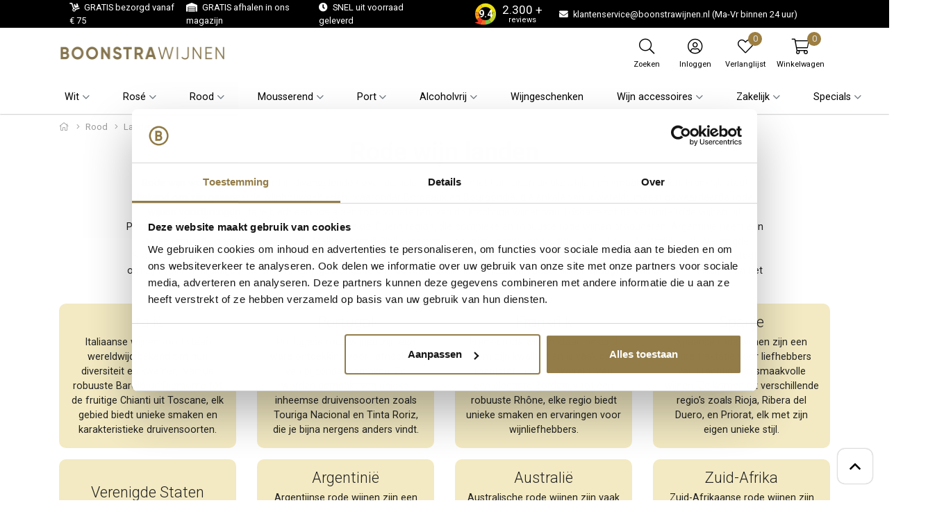

--- FILE ---
content_type: text/html;charset=utf-8
request_url: https://www.boonstrawijnen.nl/rood/landen/
body_size: 16973
content:


    
    <!DOCTYPE html>
<html lang="nl" class="">

<head>
<!-- Server Side Tracking by Taggrs.io -->
<script>(function(w,d,s,l,i){w[l]=w[l]||[];w[l].push({'gtm.start':new Date().getTime(),event:'gtm.js'});var f=d.getElementsByTagName(s)[0],j=d.createElement(s),dl=l!='dataLayer'?'&l='+l:'';j.async=true;j.src='https://sst.boonstrawijnen.nl/gtm.js?id='+i+dl;f.parentNode.insertBefore(j,f);})(window,document,'script','dataLayer','GTM-W4RVFWG');</script>
<!-- End Server Side Tracking by Taggrs.io -->
  <script defer src="https://datalayer.taggrs.cloud/lightspeed-c-series-v2-minified.js"></script> 
    <meta charset="utf-8"/>
<!-- [START] 'blocks/head.rain' -->
<!--

  (c) 2008-2026 Lightspeed Netherlands B.V.
  http://www.lightspeedhq.com
  Generated: 21-01-2026 @ 00:20:10

-->
<link rel="canonical" href="https://www.boonstrawijnen.nl/rood/landen/"/>
<link rel="alternate" href="https://www.boonstrawijnen.nl/index.rss" type="application/rss+xml" title="Nieuwe producten"/>
<meta name="robots" content="noodp,noydir"/>
<meta name="google-site-verification" content="RQ02RCgOjEuzkzo77oEOiVismFrDj3hqW3bgivsGOE8"/>
<meta property="og:url" content="https://www.boonstrawijnen.nl/rood/landen/?source=facebook"/>
<meta property="og:site_name" content="Boonstra Wijnen"/>
<meta property="og:title" content="Rode wijn landen"/>
<meta property="og:description" content="Rode wijn wordt geproduceerd in diverse landen over de hele wereld, elk met hun eigen unieke stijlen en smaakprofielen. Frankrijk staat bekend om zijn gevari..."/>
<script src="https://app.dmws.plus/shop-assets/320392/dmws-plus-loader.js?id=2708213e27e02bab5571f4e79370e92b"></script>
<!--[if lt IE 9]>
<script src="https://cdn.webshopapp.com/assets/html5shiv.js?2025-02-20"></script>
<![endif]-->
<!-- [END] 'blocks/head.rain' -->

    <meta http-equiv="X-UA-Compatible" content="IE=edge">
    <meta name="viewport" content="width=device-width, initial-scale=1">
    <title>Rode wijn landen - Boonstra Wijnen</title>
    <meta name="description" content="Rode wijn wordt geproduceerd in diverse landen over de hele wereld, elk met hun eigen unieke stijlen en smaakprofielen. Frankrijk staat bekend om zijn gevari..."/>
    <meta name="keywords" content="Landen"/>
    <meta name="apple-mobile-web-app-capable" content="yes">
    <meta name="apple-mobile-web-app-status-bar-style" content="black">

    <link rel="icon" type="image/x-icon" href="https://cdn.webshopapp.com/shops/320392/themes/178878/v/2073777/assets/favicon.png?20231029132831">

        <link rel="preload" as="font" type="font/woff2" crossorigin href="https://cdn.webshopapp.com/shops/320392/themes/178878/assets/fa-light-300.woff2?20260105112449"/>
    <link rel="preload" as="font" type="font/woff2" crossorigin href="https://cdn.webshopapp.com/shops/320392/themes/178878/assets/fa-regular-400.woff2?20260105112449"/>
    <link rel="preload" as="font" type="font/woff2" crossorigin href="https://cdn.webshopapp.com/shops/320392/themes/178878/assets/fa-solid-900.woff2?20260105112449"/>
    <link rel="preload" as="font" type="font/woff2" crossorigin href="https://cdn.webshopapp.com/shops/320392/themes/178878/assets/fa-brands-400.woff2?20260105112449"/>

    <style>

        @font-face {
            font-family: 'Font Awesome 5 Pro';
            font-style: normal;
            font-weight: 300;
            font-display: swap;
            src: url('https://cdn.webshopapp.com/shops/320392/themes/178878/assets/fa-light-300.woff2?20260105112449') format('woff2');
        }

        @font-face {
            font-family: 'Font Awesome 5 Pro';
            font-style: normal;
            font-weight: 400;
            font-display: swap;
            src: url('https://cdn.webshopapp.com/shops/320392/themes/178878/assets/fa-regular-400.woff2?20260105112449') format('woff2');
        }

        @font-face {
            font-family: 'Font Awesome 5 Pro';
            font-style: normal;
            font-weight: 900;
            font-display: swap;
            src: url('https://cdn.webshopapp.com/shops/320392/themes/178878/assets/fa-solid-900.woff2?20260105112449') format('woff2');
        }

        @font-face {
            font-family: 'Font Awesome 5 Brands';
            font-style: normal;
            font-weight: normal;
            font-display: swap;
            src: url('https://cdn.webshopapp.com/shops/320392/themes/178878/assets/fa-brands-400.woff2?20260105112449') format('woff2');
        }

        body {
                }
    </style>

    <link rel="preload" href="https://cdn.webshopapp.com/shops/320392/themes/178878/assets/css-preload.css?20260105112449" as="style">
    

        <link rel="stylesheet" href="https://cdn.webshopapp.com/assets/gui-responsive-2-0.css?2025-02-20" media="none" onload="if(media!='all')media='all'">
        <link rel="stylesheet" href="https://cdn.webshopapp.com/assets/gui-2-0.css?2025-02-20" media="none" onload="if(media!='all')media='all'">

    
    <link href="https://fonts.googleapis.com/css2?family=Roboto:ital,wght@0,300;0,400;0,700;1,300;1,400;1,700&family=Roboto:ital,wght@0,300;0,400;0,700;1,300;1,400;1,700&display=swap" rel="stylesheet">

    

    
            <link rel="stylesheet" href="https://cdn.webshopapp.com/shops/320392/themes/178878/assets/css-owl-carousel-min.css?20260105112449?v=1.34" media="none" onload="if(media!='all')media='all'">

            <link rel="stylesheet" href="https://cdn.webshopapp.com/shops/320392/themes/178878/assets/css-preload.css?20260105112449">
    <link rel="stylesheet" href="https://cdn.webshopapp.com/shops/320392/themes/178878/assets/css-style.css?20260105112449?v=1.34" >

        <link rel="stylesheet" href="https://cdn.webshopapp.com/shops/320392/themes/178878/assets/settings.css?20260105112449" media="none" onload="if(media!='all')media='all'">
    <link rel="stylesheet" href="https://cdn.webshopapp.com/shops/320392/themes/178878/assets/custom.css?20260105112449" media="none" onload="if(media!='all')media='all'">

          <script src="https://cdn.webshopapp.com/shops/320392/themes/178878/assets/jquery-1-12-4-min.js?20260105112449?v=1.34"></script>
      <script  src="https://cdn.webshopapp.com/shops/320392/themes/178878/assets/jquery-ui-1-12-4-min.js?20260105112449?v=1.34"></script>
      <script src="https://cdn.webshopapp.com/assets/gui.js?2025-02-20?v=1.34"></script>
      <script src="https://cdn.webshopapp.com/assets/gui-responsive-2-0.js?2025-02-20?v=1.34"></script>
        
<script type="application/ld+json">
{
    "@context": "http://schema.org/",
    "@type": "Organization",
    "url": "https://www.boonstrawijnen.nl/",
    "sameAs": [
      "https://www.facebook.com/boonstrawijnen",
    	"https://www.linkedin.com/company/boonstra-wijnen",
    	"https://www.instagram.com/boonstrawijnen/"
    ],
    "name": "Boonstra Wijnen",
    "legalName": "Boonstra Wijnen",
    "description": "Rode wijn wordt geproduceerd in diverse landen over de hele wereld, elk met hun eigen unieke stijlen en smaakprofielen. Frankrijk staat bekend om zijn gevari...",
    "logo": "https://cdn.webshopapp.com/shops/320392/themes/178878/assets/logo.svg?20260105112449",
    "image": "https://cdn.webshopapp.com/shops/320392/themes/178878/assets/banner-1.jpg?20260105112449",
    "contactPoint": {
     "@type": "ContactPoint",
     "contactType": "Customer service",
     "telephone": "0346 28 29 21 (Ma-Vr van 12:00 tot 15:00 uur)",
     "email": "klantenservice@boonstrawijnen.nl (Ma-Vr binnen 24 uur)"
    },
    "address": {
     "@type": "PostalAddress",
     "streetAddress": "",
     "postalCode": "",
     "addressCountry": "NL"
    }
}
</script>	  <script type="application/ld+json">
    {
    "@context": "http://schema.org/",
    "@type": "BreadcrumbList",
            "itemListElement": [
                                {
                  "@type": "ListItem",
                  "position": "0",
                  "item": {
                    "@id": "",
                    "name": "Rood"
                  	}
                  }
                 , 
		                  {
                  "@type": "ListItem",
                  "position": "0",
                  "item": {
                    "@id": "",
                    "name": "Landen"
                  	}
                  }
                 
		              ]}
  </script>
 
</head>
    <body class="template-catalog layout-clean ">
    <div id="fb-root"></div>

    <!-- [START] 'blocks/body.rain' -->
<script>
(function () {
  var s = document.createElement('script');
  s.type = 'text/javascript';
  s.async = true;
  s.src = 'https://www.boonstrawijnen.nl/services/stats/pageview.js';
  ( document.getElementsByTagName('head')[0] || document.getElementsByTagName('body')[0] ).appendChild(s);
})();
</script>
<script>
(function () {
  var s = document.createElement('script');
  s.type = 'text/javascript';
  s.async = true;
  s.src = 'https://lightspeedpack.com/pmpcg/js/embed-v2.js';
  ( document.getElementsByTagName('head')[0] || document.getElementsByTagName('body')[0] ).appendChild(s);
})();
</script>
<script>
(function () {
  var s = document.createElement('script');
  s.type = 'text/javascript';
  s.async = true;
  s.src = 'https://chimpstatic.com/mcjs-connected/js/users/5591c43d30e1c02f7a1ac6839/5b500171a7f692d85c6c0b8b6.js';
  ( document.getElementsByTagName('head')[0] || document.getElementsByTagName('body')[0] ).appendChild(s);
})();
</script>
<script>
(function () {
  var s = document.createElement('script');
  s.type = 'text/javascript';
  s.async = true;
  s.src = 'https://components.lightspeed.mollie.com/static/js/lazyload.js';
  ( document.getElementsByTagName('head')[0] || document.getElementsByTagName('body')[0] ).appendChild(s);
})();
</script>
<script>
/*<!--klantenvertellen begin-->*/

/*<!--klantenvertellen end-->*/
</script>
<!-- [END] 'blocks/body.rain' -->

    <div class="row  m-0">

        
        <div class="col-12 col-12 col-md-12 h-md-100 p-0">
            



<div class="navbar navbar-sticky-0 flex-column p-0">

            <div class="topbar w-100 d-none d-lg-flex">

            <div class="container h-100">

                <div class="col-12 col-md-6">

                                            <ul class="topbar-usps d-flex flex-row">
                                                                                                <li class="mr-3"><i
                                            class="primary fas fa-dolly mr-1"></i> GRATIS bezorgd vanaf € 75</li>
                                                                                                                                <li class="mr-3"><i
                                            class="primary fas fa-warehouse mr-1"></i> GRATIS afhalen in ons magazijn</li>
                                                                                                                                <li class="mr-3"><i
                                            class="primary fas fa-clock mr-1"></i> SNEL uit voorraad geleverd</li>
                                                                                    </ul>
                    
                </div>

                <div class="col-12 col-md-6 d-flex flex-row">

                                        <ul class="d-flex flex-row ml-auto my-auto mr-1 mr-lg-3">

                        
                        <li class="mr-3 my-auto font-size-0-9 font-size-lg-0-7">
                            <a target="_blank" href="https://www.kiyoh.com/reviews/1043172/boonstrawijnen?from=widget&amp;lang=nl"  class="rating-widget rating-kiyoh d-flex my-auto">

                                <div class="rating-element align-items-center d-flex" style="background-image: url(https://cdn.webshopapp.com/shops/320392/themes/178878/assets/img-rating-kiyoh.svg?20260105112449)">
                                    <span class="m-auto">9.4</span>
                                </div>
                                <div class="d-flex flex-column align-items-center my-auto mx-2">
                                    <div class="rating-kiyoh-amount">
                                        2.300 +
                                    </div>
                                    <div class="rating-kiyoh-reviews">
                                        reviews
                                    </div>
                                </div>

                                </a>                </li>

                
                            <li class="mr-3 my-auto">
                    <a href="/cdn-cgi/l/email-protection#e58e89848b91808b968097938c8680a5878a8a8b96919784928c8f8b808bcb8b89c5cda884c8b397c5878c8b8b808bc5d7d1c5909097cc">
                        <i class="primary fas fa-envelope mr-1"></i> <span class="d-none d-lg-inline"><span class="__cf_email__" data-cfemail="0f64636e617b6a617c6a7d79666c6a4f6d6060617c7b7d6e786665616a61216163">[email&#160;protected]</span> (Ma-Vr binnen 24 uur)</span>
                    </a>
                </li>
                                    </ul>
            

            
        </div>

        </div>
        </div>
    
    <div class="main-header container flex-row py-1 position-relative">

        <button class="navbar-toggle btn btn-secondary d-flex d-lg-none mr-2" data-toggle="collapse" data-target=".navbar-mobile">
            <i class="fal fa-bars"></i>
        </button>

        <a class="d-flex" href="https://www.boonstrawijnen.nl/">
                            <img src="[data-uri]" data-src="https://cdn.webshopapp.com/shops/320392/themes/178878/v/1975243/assets/logo.png?20230730132731"
                     alt="Boonstra Wijnen" class="logo d-none d-lg-flex lazy">
                                    <img src="[data-uri]" data-src="https://cdn.webshopapp.com/shops/320392/themes/178878/v/1966391/assets/logo-mobile.png?20230730132654"
                         alt="Boonstra Wijnen" class="logo d-flex d-lg-none ml-2 lazy">
                                    </a>

        
                    <div class="navbar-search-extended flex-row justify-content-around collapse">
                <form action="https://www.boonstrawijnen.nl/search/" method="get" id="formSearch" class="navbar-search d-flex flex-grow-1 m-2">
                    <div class="input-group d-flex flex-row flex-grow-1 mx-auto">
                        <input type="search" id="q" class="search search-input search-input d-flex flex-grow-1 my-0" name="q"
                               value="" placeholder="Zoeken..." autocomplete="off"
                               data-action="search_autofill">
                        <input type="hidden" id="sb" name="sb" value="">
                        <a class="btn btn-search d-flex my-0 mr-0 dmws_perfect-search-trigger" href="#" data-toggle="collapse" data-target=".navbar-search-extended">
                            <i class="fal fa-2x fa-times m-auto"></i>
                        </a>
                        <div id="search-autofill" class="search-autofill position-absolute dropdown-menu input-group">
                            <div class="products d-flex flex-column">
                                                            </div>
                            <div class="more text-center p-1">
                                <a class="btn btn-secondary w-auto" href="">Bekijk alle resultaten</a>
                            </div>
                        </div>
                    </div>
                </form>
            </div>
        
        <div class="d-flex flex-column ml-auto mr-0">

            <nav class="nav navbar-account">

                <ul class="d-flex flex-row justify-content-center">
                                            <li class="d-none d-md-block">
                            <a class="nav-link d-flex flex-column text-center dmws_perfect-search-trigger" href="#" data-toggle="collapse" data-target=".navbar-search-extended">
                                <span class="nav-icon mt-1 px-3">
                                <i class="fal fa-search font-size-4"></i>
                                </span>
                                <span class="font-size-0-7 mt-1 d-none d-lg-inline-block">Zoeken</span>
                            </a>
                        </li>
                                                                <li class="d-none d-md-block">
                            <a class="nav-link d-flex flex-column text-center" href="#" data-toggle="modal"
                               data-target="#loginModal" >
                                <span class="nav-icon mt-1 px-3">
                                <i class="fal fa-user-circle font-size-4"></i>
                                </span>
                                <span class="font-size-0-7 mt-1 d-none d-lg-inline-block">Inloggen</span>
                            </a>
                        </li>
                                                                <li class="d-none d-md-block">
                            <a class="nav-link d-flex flex-column text-center" href="#"
                               data-toggle="modal" data-target="#loginModal" >
                                <span class="nav-icon mt-1 px-3">
                                <i class="fal fa-heart font-size-4"></i>
                                                                <span id="navbarWishlistAmount" class="rounded-circle wishlist-amount bg-primary">
                                    0
                                </span>
                                </span>
                                <span class="font-size-0-7 mt-1 d-none d-lg-inline-block">Verlanglijst</span>
                            </a>
                        </li>
                                                                <li class="dropdown">
                            <a class="nav-link nav-cart d-flex flex-column text-center" href="#" role="button" data-toggle="dropdown" aria-haspopup="true" aria-expanded="false">

                                <span class="nav-icon mt-1 px-1 px-sm-3">
                                <i class="fal fa-shopping-cart font-size-4"></i>
                                                                <span id="navbarCartAmount" class="rounded-circle cart-amount bg-primary mr-n2 mr-sm-0">
                                    0
                                </span>
                                </span>
                                <span class="font-size-0-7 mt-1 d-none d-lg-inline-block">Winkelwagen</span>
                            </a>

                            <div id="navbarCart" class="dropdown-cart dropdown-menu p-0 navbar-submenu">
                                
<ul>

            <li class="nav-item border-bottom p-2">Uw winkelwagen is leeg</li>
    </ul>

<div class="d-flex flex-row border-bottom p-2">
    Totaal Incl. btw €0,00
</div>

<div class="btn-group d-flex p-2 align-items-stretch" role="group" aria-label="Cart Actions">
    <a href="https://www.boonstrawijnen.nl/cart/" class="btn btn-primary mr-2"><i class="fal fa-shopping-cart"></i></a>
    <a href="https://www.boonstrawijnen.nl/checkout/" class="btn btn-primary flex-grow-1">Bestellen</a>
</div>                            </div>
                        </li>
                    
                                    </ul>

            </nav>

        </div>
    </div>

    <div class="navbar-secondary border-top w-100 d-none d-lg-block">

        <div class="navbar-secondary-container container d-flex flex-column h-100">

            <nav class="navbar-nav navbar-horizontal navbar-horizontal-thin d-flex flex-grow-1 flex-row">

                                
                
                    <ul class="font-weight-semibold d-flex flex-row justify-content-center">

                                                    <li class="nav-item dropdown">
                                <a href="https://www.boonstrawijnen.nl/wit/" class="nav-link dropdown-toggle" role="button" data-hover="dropdown"
                                   aria-haspopup="true" aria-expanded="false">
                                    Wit
                                </a>
                                                                        
                                            <ul class="navbar-submenu navbar-submenu-1">
                                                            <li class="nav-item navbar-has-submenu">
                                    <a class="nav-link" href="https://www.boonstrawijnen.nl/wit/landen/">Landen</a>

                                                                            
                                            <ul class="navbar-submenu navbar-submenu-2">
                                                            <li class="nav-item ">
                                    <a class="nav-link" href="https://www.boonstrawijnen.nl/wit/landen/italie/">Italië</a>

                                                                            
                                    
                                </li>
                                                            <li class="nav-item ">
                                    <a class="nav-link" href="https://www.boonstrawijnen.nl/wit/landen/verenigde-staten/">Verenigde Staten</a>

                                                                            
                                    
                                </li>
                                                            <li class="nav-item ">
                                    <a class="nav-link" href="https://www.boonstrawijnen.nl/wit/landen/australie/">Australië</a>

                                                                            
                                    
                                </li>
                                                            <li class="nav-item ">
                                    <a class="nav-link" href="https://www.boonstrawijnen.nl/wit/landen/chili/">Chili</a>

                                                                            
                                    
                                </li>
                                                            <li class="nav-item ">
                                    <a class="nav-link" href="https://www.boonstrawijnen.nl/wit/landen/duitsland/">Duitsland</a>

                                                                            
                                    
                                </li>
                                                            <li class="nav-item ">
                                    <a class="nav-link" href="https://www.boonstrawijnen.nl/wit/landen/frankrijk/">Frankrijk</a>

                                                                            
                                    
                                </li>
                                                            <li class="nav-item ">
                                    <a class="nav-link" href="https://www.boonstrawijnen.nl/wit/landen/nederland/">Nederland</a>

                                                                            
                                    
                                </li>
                                                            <li class="nav-item ">
                                    <a class="nav-link" href="https://www.boonstrawijnen.nl/wit/landen/nieuw-zeeland/">Nieuw-Zeeland</a>

                                                                            
                                    
                                </li>
                                                            <li class="nav-item ">
                                    <a class="nav-link" href="https://www.boonstrawijnen.nl/wit/landen/oostenrijk/">Oostenrijk</a>

                                                                            
                                    
                                </li>
                                                            <li class="nav-item ">
                                    <a class="nav-link" href="https://www.boonstrawijnen.nl/wit/landen/portugal/">Portugal</a>

                                                                            
                                    
                                </li>
                                                            <li class="nav-item ">
                                    <a class="nav-link" href="https://www.boonstrawijnen.nl/wit/landen/spanje/">Spanje</a>

                                                                            
                                    
                                </li>
                                                            <li class="nav-item ">
                                    <a class="nav-link" href="https://www.boonstrawijnen.nl/wit/landen/zuid-afrika/">Zuid-Afrika</a>

                                                                            
                                    
                                </li>
                                                            <li class="nav-item ">
                                    <a class="nav-link" href="https://www.boonstrawijnen.nl/wit/landen/argentinie/">Argentinië</a>

                                                                            
                                    
                                </li>
                                                    </ul>
                                    
                                </li>
                                                            <li class="nav-item navbar-has-submenu">
                                    <a class="nav-link" href="https://www.boonstrawijnen.nl/wit/witte-wijn-soorten/">Witte wijn soorten</a>

                                                                            
                                            <ul class="navbar-submenu navbar-submenu-2">
                                                            <li class="nav-item ">
                                    <a class="nav-link" href="https://www.boonstrawijnen.nl/wit/witte-wijn-soorten/volle-witte-wijn/">Volle witte wijn</a>

                                                                            
                                    
                                </li>
                                                            <li class="nav-item ">
                                    <a class="nav-link" href="https://www.boonstrawijnen.nl/wit/witte-wijn-soorten/droge-witte-wijn/">Droge witte wijn</a>

                                                                            
                                    
                                </li>
                                                            <li class="nav-item ">
                                    <a class="nav-link" href="https://www.boonstrawijnen.nl/wit/witte-wijn-soorten/zoete-witte-wijn/">Zoete witte wijn</a>

                                                                            
                                    
                                </li>
                                                            <li class="nav-item ">
                                    <a class="nav-link" href="https://www.boonstrawijnen.nl/wit/witte-wijn-soorten/witte-dessert-wijn/">Witte dessert wijn</a>

                                                                            
                                    
                                </li>
                                                            <li class="nav-item ">
                                    <a class="nav-link" href="https://www.boonstrawijnen.nl/wit/witte-wijn-soorten/frisse-witte-wijn/">Frisse witte wijn</a>

                                                                            
                                    
                                </li>
                                                    </ul>
                                    
                                </li>
                                                            <li class="nav-item navbar-has-submenu">
                                    <a class="nav-link" href="https://www.boonstrawijnen.nl/wit/kenmerken/">Kenmerken</a>

                                                                            
                                            <ul class="navbar-submenu navbar-submenu-2">
                                                            <li class="nav-item ">
                                    <a class="nav-link" href="https://www.boonstrawijnen.nl/wit/kenmerken/biologisch/">Biologisch</a>

                                                                            
                                    
                                </li>
                                                            <li class="nav-item ">
                                    <a class="nav-link" href="https://www.boonstrawijnen.nl/wit/kenmerken/vegan/">Vegan</a>

                                                                            
                                    
                                </li>
                                                            <li class="nav-item ">
                                    <a class="nav-link" href="https://www.boonstrawijnen.nl/wit/kenmerken/low-alcohol/">Low alcohol</a>

                                                                            
                                    
                                </li>
                                                            <li class="nav-item ">
                                    <a class="nav-link" href="https://www.boonstrawijnen.nl/wit/kenmerken/houtgelagerd/">Houtgelagerd</a>

                                                                            
                                    
                                </li>
                                                            <li class="nav-item ">
                                    <a class="nav-link" href="https://www.boonstrawijnen.nl/wit/kenmerken/top-10-witte-wijnen/">Top 10 witte wijnen</a>

                                                                            
                                    
                                </li>
                                                    </ul>
                                    
                                </li>
                                                            <li class="nav-item navbar-has-submenu">
                                    <a class="nav-link" href="https://www.boonstrawijnen.nl/wit/druivensoorten/">Druivensoorten</a>

                                                                            
                                            <ul class="navbar-submenu navbar-submenu-2">
                                                            <li class="nav-item ">
                                    <a class="nav-link" href="https://www.boonstrawijnen.nl/wit/druivensoorten/chardonnay/">Chardonnay</a>

                                                                            
                                    
                                </li>
                                                            <li class="nav-item ">
                                    <a class="nav-link" href="https://www.boonstrawijnen.nl/wit/druivensoorten/sauvignon-blanc/">Sauvignon blanc</a>

                                                                            
                                    
                                </li>
                                                            <li class="nav-item ">
                                    <a class="nav-link" href="https://www.boonstrawijnen.nl/wit/druivensoorten/viognier/">Viognier</a>

                                                                            
                                    
                                </li>
                                                            <li class="nav-item ">
                                    <a class="nav-link" href="https://www.boonstrawijnen.nl/wit/druivensoorten/pinot-grigio/">Pinot Grigio</a>

                                                                            
                                    
                                </li>
                                                            <li class="nav-item ">
                                    <a class="nav-link" href="https://www.boonstrawijnen.nl/wit/druivensoorten/riesling/">Riesling</a>

                                                                            
                                    
                                </li>
                                                            <li class="nav-item ">
                                    <a class="nav-link" href="https://www.boonstrawijnen.nl/wit/druivensoorten/gruener-veltliner/">Grüner Veltliner</a>

                                                                            
                                    
                                </li>
                                                            <li class="nav-item ">
                                    <a class="nav-link" href="https://www.boonstrawijnen.nl/wit/druivensoorten/moscato/">Moscato</a>

                                                                            
                                    
                                </li>
                                                            <li class="nav-item ">
                                    <a class="nav-link" href="https://www.boonstrawijnen.nl/wit/druivensoorten/chenin-blanc/">Chenin Blanc</a>

                                                                            
                                    
                                </li>
                                                            <li class="nav-item ">
                                    <a class="nav-link" href="https://www.boonstrawijnen.nl/wit/druivensoorten/verdejo/">Verdejo</a>

                                                                            
                                    
                                </li>
                                                    </ul>
                                    
                                </li>
                                                    </ul>
                                    
                            </li>
                                                    <li class="nav-item dropdown">
                                <a href="https://www.boonstrawijnen.nl/rose/" class="nav-link dropdown-toggle" role="button" data-hover="dropdown"
                                   aria-haspopup="true" aria-expanded="false">
                                    Rosé 
                                </a>
                                                                        
                                            <ul class="navbar-submenu navbar-submenu-1">
                                                            <li class="nav-item navbar-has-submenu">
                                    <a class="nav-link" href="https://www.boonstrawijnen.nl/rose/landen/">Landen</a>

                                                                            
                                            <ul class="navbar-submenu navbar-submenu-2">
                                                            <li class="nav-item ">
                                    <a class="nav-link" href="https://www.boonstrawijnen.nl/rose/landen/chili/">Chili</a>

                                                                            
                                    
                                </li>
                                                            <li class="nav-item ">
                                    <a class="nav-link" href="https://www.boonstrawijnen.nl/rose/landen/frankrijk/">Frankrijk</a>

                                                                            
                                    
                                </li>
                                                            <li class="nav-item ">
                                    <a class="nav-link" href="https://www.boonstrawijnen.nl/rose/landen/nederland/">Nederland</a>

                                                                            
                                    
                                </li>
                                                            <li class="nav-item ">
                                    <a class="nav-link" href="https://www.boonstrawijnen.nl/rose/landen/spanje/">Spanje</a>

                                                                            
                                    
                                </li>
                                                            <li class="nav-item ">
                                    <a class="nav-link" href="https://www.boonstrawijnen.nl/rose/landen/italie/">Italië</a>

                                                                            
                                    
                                </li>
                                                            <li class="nav-item ">
                                    <a class="nav-link" href="https://www.boonstrawijnen.nl/rose/landen/zuid-afrika/">Zuid-Afrika</a>

                                                                            
                                    
                                </li>
                                                    </ul>
                                    
                                </li>
                                                            <li class="nav-item navbar-has-submenu">
                                    <a class="nav-link" href="https://www.boonstrawijnen.nl/rose/rose-soorten/">Rosé soorten</a>

                                                                            
                                            <ul class="navbar-submenu navbar-submenu-2">
                                                            <li class="nav-item ">
                                    <a class="nav-link" href="https://www.boonstrawijnen.nl/rose/rose-soorten/zoete-rose-wijnen/">Zoete rosé wijnen</a>

                                                                            
                                    
                                </li>
                                                            <li class="nav-item ">
                                    <a class="nav-link" href="https://www.boonstrawijnen.nl/rose/rose-soorten/blush-rose-wijnen/">Blush rosé wijnen</a>

                                                                            
                                    
                                </li>
                                                            <li class="nav-item ">
                                    <a class="nav-link" href="https://www.boonstrawijnen.nl/rose/rose-soorten/gris-rose/">Gris rosé</a>

                                                                            
                                    
                                </li>
                                                            <li class="nav-item ">
                                    <a class="nav-link" href="https://www.boonstrawijnen.nl/rose/rose-soorten/bordeaux-rose/">Bordeaux rosé</a>

                                                                            
                                    
                                </li>
                                                            <li class="nav-item ">
                                    <a class="nav-link" href="https://www.boonstrawijnen.nl/rose/rose-soorten/provence-rose/">Provence rosé</a>

                                                                            
                                    
                                </li>
                                                    </ul>
                                    
                                </li>
                                                            <li class="nav-item navbar-has-submenu">
                                    <a class="nav-link" href="https://www.boonstrawijnen.nl/rose/kenmerken/">Kenmerken</a>

                                                                            
                                            <ul class="navbar-submenu navbar-submenu-2">
                                                            <li class="nav-item ">
                                    <a class="nav-link" href="https://www.boonstrawijnen.nl/rose/kenmerken/biologisch/">Biologisch</a>

                                                                            
                                    
                                </li>
                                                            <li class="nav-item ">
                                    <a class="nav-link" href="https://www.boonstrawijnen.nl/rose/kenmerken/vegan/">Vegan</a>

                                                                            
                                    
                                </li>
                                                            <li class="nav-item ">
                                    <a class="nav-link" href="https://www.boonstrawijnen.nl/rose/kenmerken/low-alcohol/">Low Alcohol</a>

                                                                            
                                    
                                </li>
                                                            <li class="nav-item ">
                                    <a class="nav-link" href="https://www.boonstrawijnen.nl/rose/kenmerken/houtgelagerd/">Houtgelagerd</a>

                                                                            
                                    
                                </li>
                                                            <li class="nav-item ">
                                    <a class="nav-link" href="https://www.boonstrawijnen.nl/rose/kenmerken/top-10-rose-wijnen/">Top 10 rosé wijnen</a>

                                                                            
                                    
                                </li>
                                                    </ul>
                                    
                                </li>
                                                            <li class="nav-item navbar-has-submenu">
                                    <a class="nav-link" href="https://www.boonstrawijnen.nl/rose/druivensoorten/">Druivensoorten</a>

                                                                            
                                            <ul class="navbar-submenu navbar-submenu-2">
                                                            <li class="nav-item ">
                                    <a class="nav-link" href="https://www.boonstrawijnen.nl/rose/druivensoorten/grenache/">Grenache</a>

                                                                            
                                    
                                </li>
                                                            <li class="nav-item ">
                                    <a class="nav-link" href="https://www.boonstrawijnen.nl/rose/druivensoorten/pinot-grigio/">Pinot Grigio</a>

                                                                            
                                    
                                </li>
                                                            <li class="nav-item ">
                                    <a class="nav-link" href="https://www.boonstrawijnen.nl/rose/druivensoorten/tempranillo/">Tempranillo</a>

                                                                            
                                    
                                </li>
                                                            <li class="nav-item ">
                                    <a class="nav-link" href="https://www.boonstrawijnen.nl/rose/druivensoorten/pinot-noir/">Pinot Noir</a>

                                                                            
                                    
                                </li>
                                                            <li class="nav-item ">
                                    <a class="nav-link" href="https://www.boonstrawijnen.nl/rose/druivensoorten/white-zinfandel/">White Zinfandel</a>

                                                                            
                                    
                                </li>
                                                            <li class="nav-item ">
                                    <a class="nav-link" href="https://www.boonstrawijnen.nl/rose/druivensoorten/sangiovese/">Sangiovese</a>

                                                                            
                                    
                                </li>
                                                            <li class="nav-item ">
                                    <a class="nav-link" href="https://www.boonstrawijnen.nl/rose/druivensoorten/cinsault/">Cinsault</a>

                                                                            
                                    
                                </li>
                                                            <li class="nav-item ">
                                    <a class="nav-link" href="https://www.boonstrawijnen.nl/rose/druivensoorten/syrah/">Syrah</a>

                                                                            
                                    
                                </li>
                                                            <li class="nav-item ">
                                    <a class="nav-link" href="https://www.boonstrawijnen.nl/rose/druivensoorten/vermentino/">Vermentino</a>

                                                                            
                                    
                                </li>
                                                    </ul>
                                    
                                </li>
                                                    </ul>
                                    
                            </li>
                                                    <li class="nav-item dropdown">
                                <a href="https://www.boonstrawijnen.nl/rood/" class="nav-link dropdown-toggle" role="button" data-hover="dropdown"
                                   aria-haspopup="true" aria-expanded="false">
                                    Rood
                                </a>
                                                                        
                                            <ul class="navbar-submenu navbar-submenu-1">
                                                            <li class="nav-item navbar-has-submenu">
                                    <a class="nav-link" href="https://www.boonstrawijnen.nl/rood/landen/">Landen</a>

                                                                            
                                            <ul class="navbar-submenu navbar-submenu-2">
                                                            <li class="nav-item ">
                                    <a class="nav-link" href="https://www.boonstrawijnen.nl/rood/landen/italie/">Italië</a>

                                                                            
                                    
                                </li>
                                                            <li class="nav-item ">
                                    <a class="nav-link" href="https://www.boonstrawijnen.nl/rood/landen/portugal/">Portugal</a>

                                                                            
                                    
                                </li>
                                                            <li class="nav-item ">
                                    <a class="nav-link" href="https://www.boonstrawijnen.nl/rood/landen/frankrijk/">Frankrijk</a>

                                                                            
                                    
                                </li>
                                                            <li class="nav-item ">
                                    <a class="nav-link" href="https://www.boonstrawijnen.nl/rood/landen/spanje/">Spanje</a>

                                                                            
                                    
                                </li>
                                                            <li class="nav-item ">
                                    <a class="nav-link" href="https://www.boonstrawijnen.nl/rood/landen/verenigde-staten/">Verenigde Staten</a>

                                                                            
                                    
                                </li>
                                                            <li class="nav-item ">
                                    <a class="nav-link" href="https://www.boonstrawijnen.nl/rood/landen/argentinie/">Argentinië</a>

                                                                            
                                    
                                </li>
                                                            <li class="nav-item ">
                                    <a class="nav-link" href="https://www.boonstrawijnen.nl/rood/landen/australie/">Australië</a>

                                                                            
                                    
                                </li>
                                                            <li class="nav-item ">
                                    <a class="nav-link" href="https://www.boonstrawijnen.nl/rood/landen/zuid-afrika/">Zuid-Afrika</a>

                                                                            
                                    
                                </li>
                                                            <li class="nav-item ">
                                    <a class="nav-link" href="https://www.boonstrawijnen.nl/rood/landen/chili/">Chili</a>

                                                                            
                                    
                                </li>
                                                    </ul>
                                    
                                </li>
                                                            <li class="nav-item navbar-has-submenu">
                                    <a class="nav-link" href="https://www.boonstrawijnen.nl/rood/rode-wijn-soorten/">Rode wijn soorten</a>

                                                                            
                                            <ul class="navbar-submenu navbar-submenu-2">
                                                            <li class="nav-item ">
                                    <a class="nav-link" href="https://www.boonstrawijnen.nl/rood/rode-wijn-soorten/stevige-rode-wijnen/">Stevige rode wijnen</a>

                                                                            
                                    
                                </li>
                                                            <li class="nav-item ">
                                    <a class="nav-link" href="https://www.boonstrawijnen.nl/rood/rode-wijn-soorten/lichte-rode-wijnen/">Lichte rode wijnen</a>

                                                                            
                                    
                                </li>
                                                            <li class="nav-item ">
                                    <a class="nav-link" href="https://www.boonstrawijnen.nl/rood/rode-wijn-soorten/rode-dessertwijn/">Rode dessertwijn</a>

                                                                            
                                    
                                </li>
                                                            <li class="nav-item ">
                                    <a class="nav-link" href="https://www.boonstrawijnen.nl/rood/rode-wijn-soorten/soepele-rode-wijn/">Soepele rode wijn</a>

                                                                            
                                    
                                </li>
                                                    </ul>
                                    
                                </li>
                                                            <li class="nav-item navbar-has-submenu">
                                    <a class="nav-link" href="https://www.boonstrawijnen.nl/rood/kenmerken/">Kenmerken</a>

                                                                            
                                            <ul class="navbar-submenu navbar-submenu-2">
                                                            <li class="nav-item ">
                                    <a class="nav-link" href="https://www.boonstrawijnen.nl/rood/kenmerken/biologisch/">Biologisch</a>

                                                                            
                                    
                                </li>
                                                            <li class="nav-item ">
                                    <a class="nav-link" href="https://www.boonstrawijnen.nl/rood/kenmerken/vegan/">Vegan</a>

                                                                            
                                    
                                </li>
                                                            <li class="nav-item ">
                                    <a class="nav-link" href="https://www.boonstrawijnen.nl/rood/kenmerken/low-alcohol/">Low Alcohol</a>

                                                                            
                                    
                                </li>
                                                            <li class="nav-item ">
                                    <a class="nav-link" href="https://www.boonstrawijnen.nl/rood/kenmerken/houtgelagerd/">Houtgelagerd</a>

                                                                            
                                    
                                </li>
                                                            <li class="nav-item ">
                                    <a class="nav-link" href="https://www.boonstrawijnen.nl/rood/kenmerken/top-10-rode-wijnen/">Top 10 rode wijnen</a>

                                                                            
                                    
                                </li>
                                                    </ul>
                                    
                                </li>
                                                            <li class="nav-item navbar-has-submenu">
                                    <a class="nav-link" href="https://www.boonstrawijnen.nl/rood/druivensoorten/">Druivensoorten</a>

                                                                            
                                            <ul class="navbar-submenu navbar-submenu-2">
                                                            <li class="nav-item ">
                                    <a class="nav-link" href="https://www.boonstrawijnen.nl/rood/druivensoorten/malbec/">Malbec</a>

                                                                            
                                    
                                </li>
                                                            <li class="nav-item ">
                                    <a class="nav-link" href="https://www.boonstrawijnen.nl/rood/druivensoorten/primitivo-en-zinfandel/">Primitivo en Zinfandel</a>

                                                                            
                                    
                                </li>
                                                            <li class="nav-item ">
                                    <a class="nav-link" href="https://www.boonstrawijnen.nl/rood/druivensoorten/cabernet-sauvignon/">Cabernet Sauvignon</a>

                                                                            
                                    
                                </li>
                                                            <li class="nav-item ">
                                    <a class="nav-link" href="https://www.boonstrawijnen.nl/rood/druivensoorten/shiraz/">Shiraz </a>

                                                                            
                                    
                                </li>
                                                            <li class="nav-item ">
                                    <a class="nav-link" href="https://www.boonstrawijnen.nl/rood/druivensoorten/grenache/">Grenache</a>

                                                                            
                                    
                                </li>
                                                            <li class="nav-item ">
                                    <a class="nav-link" href="https://www.boonstrawijnen.nl/rood/druivensoorten/pinot-noir/">Pinot Noir</a>

                                                                            
                                    
                                </li>
                                                            <li class="nav-item ">
                                    <a class="nav-link" href="https://www.boonstrawijnen.nl/rood/druivensoorten/sangiovese/">Sangiovese</a>

                                                                            
                                    
                                </li>
                                                            <li class="nav-item ">
                                    <a class="nav-link" href="https://www.boonstrawijnen.nl/rood/druivensoorten/merlot/">Merlot</a>

                                                                            
                                    
                                </li>
                                                            <li class="nav-item ">
                                    <a class="nav-link" href="https://www.boonstrawijnen.nl/rood/druivensoorten/tempranillo/">Tempranillo</a>

                                                                            
                                    
                                </li>
                                                            <li class="nav-item ">
                                    <a class="nav-link" href="https://www.boonstrawijnen.nl/rood/druivensoorten/montepulciano/">Montepulciano</a>

                                                                            
                                    
                                </li>
                                                    </ul>
                                    
                                </li>
                                                    </ul>
                                    
                            </li>
                                                    <li class="nav-item dropdown">
                                <a href="https://www.boonstrawijnen.nl/mousserend/" class="nav-link dropdown-toggle" role="button" data-hover="dropdown"
                                   aria-haspopup="true" aria-expanded="false">
                                    Mousserend 
                                </a>
                                                                        
                                            <ul class="navbar-submenu navbar-submenu-1">
                                                            <li class="nav-item navbar-has-submenu">
                                    <a class="nav-link" href="https://www.boonstrawijnen.nl/mousserend/landen/">Landen</a>

                                                                            
                                            <ul class="navbar-submenu navbar-submenu-2">
                                                            <li class="nav-item ">
                                    <a class="nav-link" href="https://www.boonstrawijnen.nl/mousserend/landen/australie/">Australie</a>

                                                                            
                                    
                                </li>
                                                            <li class="nav-item ">
                                    <a class="nav-link" href="https://www.boonstrawijnen.nl/mousserend/landen/duitsland/">Duitsland</a>

                                                                            
                                    
                                </li>
                                                            <li class="nav-item ">
                                    <a class="nav-link" href="https://www.boonstrawijnen.nl/mousserend/landen/frankrijk/">Frankrijk</a>

                                                                            
                                    
                                </li>
                                                            <li class="nav-item ">
                                    <a class="nav-link" href="https://www.boonstrawijnen.nl/mousserend/landen/italie/">Italië</a>

                                                                            
                                    
                                </li>
                                                            <li class="nav-item ">
                                    <a class="nav-link" href="https://www.boonstrawijnen.nl/mousserend/landen/nederland/">Nederland</a>

                                                                            
                                    
                                </li>
                                                            <li class="nav-item ">
                                    <a class="nav-link" href="https://www.boonstrawijnen.nl/mousserend/landen/spanje/">Spanje</a>

                                                                            
                                    
                                </li>
                                                            <li class="nav-item ">
                                    <a class="nav-link" href="https://www.boonstrawijnen.nl/mousserend/landen/verenigd-koninkrijk/">Verenigd Koninkrijk</a>

                                                                            
                                    
                                </li>
                                                            <li class="nav-item ">
                                    <a class="nav-link" href="https://www.boonstrawijnen.nl/mousserend/landen/verenigde-staten/">Verenigde Staten</a>

                                                                            
                                    
                                </li>
                                                    </ul>
                                    
                                </li>
                                                            <li class="nav-item navbar-has-submenu">
                                    <a class="nav-link" href="https://www.boonstrawijnen.nl/mousserend/mousserende-wijn-soorten/">Mousserende wijn soorten</a>

                                                                            
                                            <ul class="navbar-submenu navbar-submenu-2">
                                                            <li class="nav-item ">
                                    <a class="nav-link" href="https://www.boonstrawijnen.nl/mousserend/mousserende-wijn-soorten/cava/">Cava</a>

                                                                            
                                    
                                </li>
                                                            <li class="nav-item ">
                                    <a class="nav-link" href="https://www.boonstrawijnen.nl/mousserend/mousserende-wijn-soorten/blanc-de-blancs/">Blanc de blancs</a>

                                                                            
                                    
                                </li>
                                                            <li class="nav-item ">
                                    <a class="nav-link" href="https://www.boonstrawijnen.nl/mousserend/mousserende-wijn-soorten/champagne/">Champagne</a>

                                                                            
                                    
                                </li>
                                                            <li class="nav-item ">
                                    <a class="nav-link" href="https://www.boonstrawijnen.nl/mousserend/mousserende-wijn-soorten/demi-sec/">Demi Sec</a>

                                                                            
                                    
                                </li>
                                                            <li class="nav-item ">
                                    <a class="nav-link" href="https://www.boonstrawijnen.nl/mousserend/mousserende-wijn-soorten/prosecco/">Prosecco</a>

                                                                            
                                    
                                </li>
                                                            <li class="nav-item ">
                                    <a class="nav-link" href="https://www.boonstrawijnen.nl/mousserend/mousserende-wijn-soorten/trento/">Trento</a>

                                                                            
                                    
                                </li>
                                                            <li class="nav-item ">
                                    <a class="nav-link" href="https://www.boonstrawijnen.nl/mousserend/mousserende-wijn-soorten/brut/">Brut</a>

                                                                            
                                    
                                </li>
                                                            <li class="nav-item ">
                                    <a class="nav-link" href="https://www.boonstrawijnen.nl/mousserend/mousserende-wijn-soorten/rose/">Rosé</a>

                                                                            
                                    
                                </li>
                                                            <li class="nav-item ">
                                    <a class="nav-link" href="https://www.boonstrawijnen.nl/mousserend/mousserende-wijn-soorten/extra-brut/">Extra Brut</a>

                                                                            
                                    
                                </li>
                                                            <li class="nav-item ">
                                    <a class="nav-link" href="https://www.boonstrawijnen.nl/mousserend/mousserende-wijn-soorten/frizzante/">Frizzante</a>

                                                                            
                                    
                                </li>
                                                    </ul>
                                    
                                </li>
                                                            <li class="nav-item navbar-has-submenu">
                                    <a class="nav-link" href="https://www.boonstrawijnen.nl/mousserend/kenmerken/">Kenmerken</a>

                                                                            
                                            <ul class="navbar-submenu navbar-submenu-2">
                                                            <li class="nav-item ">
                                    <a class="nav-link" href="https://www.boonstrawijnen.nl/mousserend/kenmerken/biologisch/">Biologisch</a>

                                                                            
                                    
                                </li>
                                                            <li class="nav-item ">
                                    <a class="nav-link" href="https://www.boonstrawijnen.nl/mousserend/kenmerken/low-alcohol-wijn/">Low alcohol wijn</a>

                                                                            
                                    
                                </li>
                                                            <li class="nav-item ">
                                    <a class="nav-link" href="https://www.boonstrawijnen.nl/mousserend/kenmerken/vegan/">Vegan</a>

                                                                            
                                    
                                </li>
                                                            <li class="nav-item ">
                                    <a class="nav-link" href="https://www.boonstrawijnen.nl/mousserend/kenmerken/top-10-mousserende-wijnen/">Top 10 mousserende wijnen</a>

                                                                            
                                    
                                </li>
                                                            <li class="nav-item ">
                                    <a class="nav-link" href="https://www.boonstrawijnen.nl/mousserend/kenmerken/kleine-flesjes/">Kleine flesjes</a>

                                                                            
                                    
                                </li>
                                                            <li class="nav-item ">
                                    <a class="nav-link" href="https://www.boonstrawijnen.nl/mousserend/kenmerken/grote-flessen/">Grote flessen</a>

                                                                            
                                    
                                </li>
                                                    </ul>
                                    
                                </li>
                                                            <li class="nav-item navbar-has-submenu">
                                    <a class="nav-link" href="https://www.boonstrawijnen.nl/mousserend/druivensoorten/">Druivensoorten</a>

                                                                            
                                            <ul class="navbar-submenu navbar-submenu-2">
                                                            <li class="nav-item ">
                                    <a class="nav-link" href="https://www.boonstrawijnen.nl/mousserend/druivensoorten/chardonnay/">Chardonnay</a>

                                                                            
                                    
                                </li>
                                                            <li class="nav-item ">
                                    <a class="nav-link" href="https://www.boonstrawijnen.nl/mousserend/druivensoorten/pinot-noir/">Pinot Noir</a>

                                                                            
                                    
                                </li>
                                                            <li class="nav-item ">
                                    <a class="nav-link" href="https://www.boonstrawijnen.nl/mousserend/druivensoorten/glera/">Glera</a>

                                                                            
                                    
                                </li>
                                                            <li class="nav-item ">
                                    <a class="nav-link" href="https://www.boonstrawijnen.nl/mousserend/druivensoorten/parellada/">Parellada</a>

                                                                            
                                    
                                </li>
                                                            <li class="nav-item ">
                                    <a class="nav-link" href="https://www.boonstrawijnen.nl/mousserend/druivensoorten/garnacha/">Garnacha</a>

                                                                            
                                    
                                </li>
                                                    </ul>
                                    
                                </li>
                                                    </ul>
                                    
                            </li>
                                                    <li class="nav-item dropdown">
                                <a href="https://www.boonstrawijnen.nl/port/" class="nav-link dropdown-toggle" role="button" data-hover="dropdown"
                                   aria-haspopup="true" aria-expanded="false">
                                    Port
                                </a>
                                                                        
                                            <ul class="navbar-submenu navbar-submenu-1">
                                                            <li class="nav-item navbar-has-submenu">
                                    <a class="nav-link" href="https://www.boonstrawijnen.nl/port/landen/">Landen</a>

                                                                            
                                            <ul class="navbar-submenu navbar-submenu-2">
                                                            <li class="nav-item ">
                                    <a class="nav-link" href="https://www.boonstrawijnen.nl/port/landen/portugal/">Portugal</a>

                                                                            
                                    
                                </li>
                                                            <li class="nav-item ">
                                    <a class="nav-link" href="https://www.boonstrawijnen.nl/port/landen/australie/">Australië</a>

                                                                            
                                    
                                </li>
                                                    </ul>
                                    
                                </li>
                                                            <li class="nav-item navbar-has-submenu">
                                    <a class="nav-link" href="https://www.boonstrawijnen.nl/port/port-soorten/">Port soorten</a>

                                                                            
                                            <ul class="navbar-submenu navbar-submenu-2">
                                                            <li class="nav-item ">
                                    <a class="nav-link" href="https://www.boonstrawijnen.nl/port/port-soorten/port-proeverij-tasting-cases/">Port proeverij tasting cases</a>

                                                                            
                                    
                                </li>
                                                            <li class="nav-item ">
                                    <a class="nav-link" href="https://www.boonstrawijnen.nl/port/port-soorten/late-bottled-vintage-port-lbv/">Late Bottled Vintage Port LBV </a>

                                                                            
                                    
                                </li>
                                                            <li class="nav-item ">
                                    <a class="nav-link" href="https://www.boonstrawijnen.nl/port/port-soorten/tawny-port/">Tawny Port</a>

                                                                            
                                    
                                </li>
                                                            <li class="nav-item ">
                                    <a class="nav-link" href="https://www.boonstrawijnen.nl/port/port-soorten/white-port/">White Port</a>

                                                                            
                                    
                                </li>
                                                            <li class="nav-item ">
                                    <a class="nav-link" href="https://www.boonstrawijnen.nl/port/port-soorten/ruby-port/">Ruby Port</a>

                                                                            
                                    
                                </li>
                                                            <li class="nav-item ">
                                    <a class="nav-link" href="https://www.boonstrawijnen.nl/port/port-soorten/vintage-port/">Vintage Port</a>

                                                                            
                                    
                                </li>
                                                            <li class="nav-item ">
                                    <a class="nav-link" href="https://www.boonstrawijnen.nl/port/port-soorten/colheita-port/">Colheita Port</a>

                                                                            
                                    
                                </li>
                                                            <li class="nav-item ">
                                    <a class="nav-link" href="https://www.boonstrawijnen.nl/port/port-soorten/rose-port/">Rosé Port</a>

                                                                            
                                    
                                </li>
                                                    </ul>
                                    
                                </li>
                                                    </ul>
                                    
                            </li>
                                                    <li class="nav-item dropdown">
                                <a href="https://www.boonstrawijnen.nl/alcoholvrij/" class="nav-link dropdown-toggle" role="button" data-hover="dropdown"
                                   aria-haspopup="true" aria-expanded="false">
                                    Alcoholvrij
                                </a>
                                                                        
                                            <ul class="navbar-submenu navbar-submenu-1">
                                                            <li class="nav-item ">
                                    <a class="nav-link" href="https://www.boonstrawijnen.nl/alcoholvrij/rode-wijn/">Rode wijn</a>

                                                                            
                                    
                                </li>
                                                            <li class="nav-item ">
                                    <a class="nav-link" href="https://www.boonstrawijnen.nl/alcoholvrij/witte-wijn/">Witte wijn</a>

                                                                            
                                    
                                </li>
                                                            <li class="nav-item ">
                                    <a class="nav-link" href="https://www.boonstrawijnen.nl/alcoholvrij/rose/">Rosé</a>

                                                                            
                                    
                                </li>
                                                            <li class="nav-item ">
                                    <a class="nav-link" href="https://www.boonstrawijnen.nl/alcoholvrij/mousserende-wijn/">Mousserende wijn</a>

                                                                            
                                    
                                </li>
                                                            <li class="nav-item ">
                                    <a class="nav-link" href="https://www.boonstrawijnen.nl/alcoholvrij/gin/">Gin</a>

                                                                            
                                    
                                </li>
                                                            <li class="nav-item ">
                                    <a class="nav-link" href="https://www.boonstrawijnen.nl/alcoholvrij/frucht-secco/">Frucht Secco</a>

                                                                            
                                    
                                </li>
                                                            <li class="nav-item ">
                                    <a class="nav-link" href="https://www.boonstrawijnen.nl/alcoholvrij/sparkling-tea/">Sparkling Tea</a>

                                                                            
                                    
                                </li>
                                                            <li class="nav-item ">
                                    <a class="nav-link" href="https://www.boonstrawijnen.nl/alcoholvrij/whiskey/">Whiskey</a>

                                                                            
                                    
                                </li>
                                                            <li class="nav-item ">
                                    <a class="nav-link" href="https://www.boonstrawijnen.nl/alcoholvrij/cocktails/">Cocktails</a>

                                                                            
                                    
                                </li>
                                                    </ul>
                                    
                            </li>
                                                    <li class="nav-item ">
                                <a href="https://www.boonstrawijnen.nl/wijngeschenken/" class="nav-link " >
                                    Wijngeschenken
                                </a>
                                                                        
                                    
                            </li>
                                                    <li class="nav-item dropdown">
                                <a href="https://www.boonstrawijnen.nl/wijn-accessoires/" class="nav-link dropdown-toggle" role="button" data-hover="dropdown"
                                   aria-haspopup="true" aria-expanded="false">
                                    Wijn accessoires
                                </a>
                                                                        
                                            <ul class="navbar-submenu navbar-submenu-1">
                                                            <li class="nav-item navbar-has-submenu">
                                    <a class="nav-link" href="https://www.boonstrawijnen.nl/wijn-accessoires/spiegelau-definition/">Spiegelau Definition</a>

                                                                            
                                            <ul class="navbar-submenu navbar-submenu-2">
                                                            <li class="nav-item ">
                                    <a class="nav-link" href="https://www.boonstrawijnen.nl/wijn-accessoires/spiegelau-definition/spiegelau-definition-witte-wijnglazen/">Spiegelau Definition witte wijnglazen</a>

                                                                            
                                    
                                </li>
                                                            <li class="nav-item ">
                                    <a class="nav-link" href="https://www.boonstrawijnen.nl/wijn-accessoires/spiegelau-definition/spiegelau-definition-rode-wijnglazen/">Spiegelau Definition rode wijnglazen</a>

                                                                            
                                    
                                </li>
                                                            <li class="nav-item ">
                                    <a class="nav-link" href="https://www.boonstrawijnen.nl/wijn-accessoires/spiegelau-definition/spiegelau-definition-champagne-glazen/">Spiegelau Definition Champagne-glazen</a>

                                                                            
                                    
                                </li>
                                                            <li class="nav-item ">
                                    <a class="nav-link" href="https://www.boonstrawijnen.nl/wijn-accessoires/spiegelau-definition/spiegelau-definition-waterglazen/">Spiegelau Definition waterglazen</a>

                                                                            
                                    
                                </li>
                                                            <li class="nav-item ">
                                    <a class="nav-link" href="https://www.boonstrawijnen.nl/wijn-accessoires/spiegelau-definition/spiegelau-definition-digestiefglazen/">Spiegelau Definition digestiefglazen</a>

                                                                            
                                    
                                </li>
                                                            <li class="nav-item ">
                                    <a class="nav-link" href="https://www.boonstrawijnen.nl/wijn-accessoires/spiegelau-definition/spiegelau-definition-wijnkaraf/">Spiegelau Definition wijnkaraf</a>

                                                                            
                                    
                                </li>
                                                    </ul>
                                    
                                </li>
                                                            <li class="nav-item ">
                                    <a class="nav-link" href="https://www.boonstrawijnen.nl/wijn-accessoires/wijnkaraffen/">Wijnkaraffen</a>

                                                                            
                                    
                                </li>
                                                            <li class="nav-item ">
                                    <a class="nav-link" href="https://www.boonstrawijnen.nl/wijn-accessoires/wijnglasmarkers/">Wijnglasmarkers</a>

                                                                            
                                    
                                </li>
                                                            <li class="nav-item ">
                                    <a class="nav-link" href="https://www.boonstrawijnen.nl/wijn-accessoires/wijnkoelers/">Wijnkoelers</a>

                                                                            
                                    
                                </li>
                                                            <li class="nav-item ">
                                    <a class="nav-link" href="https://www.boonstrawijnen.nl/wijn-accessoires/wijn-geschenkdozen/">Wijn geschenkdozen</a>

                                                                            
                                    
                                </li>
                                                            <li class="nav-item ">
                                    <a class="nav-link" href="https://www.boonstrawijnen.nl/wijn-accessoires/wijnkisten/">Wijnkisten</a>

                                                                            
                                    
                                </li>
                                                            <li class="nav-item ">
                                    <a class="nav-link" href="https://www.boonstrawijnen.nl/wijn-accessoires/schenktuiten-en-dropstops/">Schenktuiten en DropStops</a>

                                                                            
                                    
                                </li>
                                                            <li class="nav-item ">
                                    <a class="nav-link" href="https://www.boonstrawijnen.nl/wijn-accessoires/wijnstoppers/">Wijnstoppers</a>

                                                                            
                                    
                                </li>
                                                            <li class="nav-item ">
                                    <a class="nav-link" href="https://www.boonstrawijnen.nl/wijn-accessoires/kurkentrekkers/">Kurkentrekkers</a>

                                                                            
                                    
                                </li>
                                                            <li class="nav-item ">
                                    <a class="nav-link" href="https://www.boonstrawijnen.nl/wijn-accessoires/elektrische-kurkentrekkers/">Elektrische kurkentrekkers</a>

                                                                            
                                    
                                </li>
                                                            <li class="nav-item ">
                                    <a class="nav-link" href="https://www.boonstrawijnen.nl/wijn-accessoires/bedankkaartjes/">Bedankkaartjes</a>

                                                                            
                                    
                                </li>
                                                    </ul>
                                    
                            </li>
                                                    <li class="nav-item dropdown">
                                <a href="https://www.boonstrawijnen.nl/zakelijk/" class="nav-link dropdown-toggle" role="button" data-hover="dropdown"
                                   aria-haspopup="true" aria-expanded="false">
                                    Zakelijk
                                </a>
                                                                        
                                            <ul class="navbar-submenu navbar-submenu-1">
                                                            <li class="nav-item navbar-has-submenu">
                                    <a class="nav-link" href="https://www.boonstrawijnen.nl/zakelijk/relatiegeschenken/">Relatiegeschenken</a>

                                                                            
                                            <ul class="navbar-submenu navbar-submenu-2">
                                                            <li class="nav-item ">
                                    <a class="nav-link" href="https://www.boonstrawijnen.nl/zakelijk/relatiegeschenken/geschenkverpakking-in-huisstijl/">Geschenkverpakking in huisstijl</a>

                                                                            
                                    
                                </li>
                                                    </ul>
                                    
                                </li>
                                                            <li class="nav-item navbar-has-submenu">
                                    <a class="nav-link" href="https://www.boonstrawijnen.nl/zakelijk/horeca-wijnen/">Horeca wijnen</a>

                                                                            
                                            <ul class="navbar-submenu navbar-submenu-2">
                                                            <li class="nav-item ">
                                    <a class="nav-link" href="https://www.boonstrawijnen.nl/zakelijk/horeca-wijnen/cafe-wijnen/">Café wijnen</a>

                                                                            
                                    
                                </li>
                                                            <li class="nav-item ">
                                    <a class="nav-link" href="https://www.boonstrawijnen.nl/zakelijk/horeca-wijnen/restaurant-wijnen/">Restaurant wijnen</a>

                                                                            
                                    
                                </li>
                                                            <li class="nav-item ">
                                    <a class="nav-link" href="https://www.boonstrawijnen.nl/zakelijk/horeca-wijnen/minibar-wijnen/">Minibar wijnen</a>

                                                                            
                                    
                                </li>
                                                    </ul>
                                    
                                </li>
                                                    </ul>
                                    
                            </li>
                                                    <li class="nav-item dropdown">
                                <a href="https://www.boonstrawijnen.nl/specials/" class="nav-link dropdown-toggle" role="button" data-hover="dropdown"
                                   aria-haspopup="true" aria-expanded="false">
                                    Specials
                                </a>
                                                                        
                                            <ul class="navbar-submenu navbar-submenu-1">
                                                            <li class="nav-item ">
                                    <a class="nav-link" href="https://www.boonstrawijnen.nl/specials/bernardus-super-deal/">Bernardus Super Deal</a>

                                                                            
                                    
                                </li>
                                                            <li class="nav-item ">
                                    <a class="nav-link" href="https://www.boonstrawijnen.nl/specials/perswijn-koopgids-101-beste-wijnen-van-2023/">Perswijn Koopgids - 101 Beste wijnen van 2023</a>

                                                                            
                                    
                                </li>
                                                            <li class="nav-item ">
                                    <a class="nav-link" href="https://www.boonstrawijnen.nl/specials/rose-sale/">Rosé Sale</a>

                                                                            
                                    
                                </li>
                                                            <li class="nav-item ">
                                    <a class="nav-link" href="https://www.boonstrawijnen.nl/specials/sake/">Sake</a>

                                                                            
                                    
                                </li>
                                                    </ul>
                                    
                            </li>
                                                    <li class="nav-item ">
                                <a href="https://www.boonstrawijnen.nl/nieuws/" class="nav-link " >
                                    Nieuws
                                </a>
                                                                        
                                    
                            </li>
                                            </ul>
                                <ul class="font-weight-semibold d-flex flex-row justify-content-center">
                    
                    
                    
                                    </ul>

                
            </nav>

        </div>

    </div>

    <div class="navbar-mobile navbar-mobile-light collapse shadow">

        <div class="d-flex flex-row">
            <button class="navbar-toggle btn btn-secondary d-flex mb-auto mt-2 ml-2 mr-auto" data-toggle="collapse" data-target=".navbar-mobile">
                <i class="fal fa-times"></i>
            </button>

                            <a class="nav-link text-center d-flex flex-column p-3" href="#" data-toggle="modal"
                   data-target="#loginModal" >
                    <i class="fal fa-user-circle font-size-4"></i>
                    <span class="font-size-0-8 mt-1 text-muted">Inloggen</span>
                </a>
                                        <a class="nav-link text-center d-flex flex-column p-3" href="#"
                   data-toggle="modal"
                   data-target="#loginModal" >
                    <i class="fal fa-heart font-size-4"></i>
                    <span class="font-size-0-8 mt-1 text-muted">Verlanglijst</span>
                </a>
                    </div>

        <div class="p-2">
            <form action="https://www.boonstrawijnen.nl/search/" method="get" id="formSearchMobile" class="d-flex flex-row dmws_perfect-search-trigger">
                <input type="hidden" id="sb" name="sb" value="">
                <input class="form-control form-control-btn flex-grow-1 my-0" name="q" value=""
                       placeholder="Zoeken..." autocomplete="off">
                <button type="submit" class="btn btn-primary d-flex"><i class="fal fa-search"></i></button>
            </form>
        </div>

        <nav class="navbar-nav d-flex flex-column">

            
            <ul class="font-weight-semibold d-flex flex-column mobile-submenu">

                
                    
                        <li class="nav-item mobile-has-submenu">
                            <a class="nav-link" href="https://www.boonstrawijnen.nl/wit/">Wit
                                 <span class="btn-link btn-toggle" data-toggle="collapse" data-target=".mobile-submenu-10777857"><i
                                            class="fal fa-angle-down fa-2x my-auto text-muted"></i></span>                            </a>

                                                            <ul class="mobile-submenu mobile-submenu mobile-submenu-10777857 collapse">
                                                                            <li class="nav-item">
                                            <a class="nav-link" href="https://www.boonstrawijnen.nl/wit/landen/">Landen
                                                 <span class="btn-link btn-toggle" data-toggle="collapse" data-target=".mobile-submenu-12059042"><i
                                                            class="fal fa-angle-down fa-2x my-auto text-muted"></i></span>                                            </a>
                                                                                            <ul class="mobile-submenu mobile-submenu mobile-submenu-12059042 collapse">
                                                                                                            <li class="nav-item">
                                                            <a class="nav-link" href="https://www.boonstrawijnen.nl/wit/landen/italie/">Italië
                                                                                                                            </a>
                                                                                                                    </li>
                                                                                                            <li class="nav-item">
                                                            <a class="nav-link" href="https://www.boonstrawijnen.nl/wit/landen/verenigde-staten/">Verenigde Staten
                                                                                                                            </a>
                                                                                                                    </li>
                                                                                                            <li class="nav-item">
                                                            <a class="nav-link" href="https://www.boonstrawijnen.nl/wit/landen/australie/">Australië
                                                                                                                            </a>
                                                                                                                    </li>
                                                                                                            <li class="nav-item">
                                                            <a class="nav-link" href="https://www.boonstrawijnen.nl/wit/landen/chili/">Chili
                                                                                                                            </a>
                                                                                                                    </li>
                                                                                                            <li class="nav-item">
                                                            <a class="nav-link" href="https://www.boonstrawijnen.nl/wit/landen/duitsland/">Duitsland
                                                                                                                            </a>
                                                                                                                    </li>
                                                                                                            <li class="nav-item">
                                                            <a class="nav-link" href="https://www.boonstrawijnen.nl/wit/landen/frankrijk/">Frankrijk
                                                                                                                            </a>
                                                                                                                    </li>
                                                                                                            <li class="nav-item">
                                                            <a class="nav-link" href="https://www.boonstrawijnen.nl/wit/landen/nederland/">Nederland
                                                                                                                            </a>
                                                                                                                    </li>
                                                                                                            <li class="nav-item">
                                                            <a class="nav-link" href="https://www.boonstrawijnen.nl/wit/landen/nieuw-zeeland/">Nieuw-Zeeland
                                                                                                                            </a>
                                                                                                                    </li>
                                                                                                            <li class="nav-item">
                                                            <a class="nav-link" href="https://www.boonstrawijnen.nl/wit/landen/oostenrijk/">Oostenrijk
                                                                                                                            </a>
                                                                                                                    </li>
                                                                                                            <li class="nav-item">
                                                            <a class="nav-link" href="https://www.boonstrawijnen.nl/wit/landen/portugal/">Portugal
                                                                                                                            </a>
                                                                                                                    </li>
                                                                                                            <li class="nav-item">
                                                            <a class="nav-link" href="https://www.boonstrawijnen.nl/wit/landen/spanje/">Spanje
                                                                                                                            </a>
                                                                                                                    </li>
                                                                                                            <li class="nav-item">
                                                            <a class="nav-link" href="https://www.boonstrawijnen.nl/wit/landen/zuid-afrika/">Zuid-Afrika
                                                                                                                            </a>
                                                                                                                    </li>
                                                                                                            <li class="nav-item">
                                                            <a class="nav-link" href="https://www.boonstrawijnen.nl/wit/landen/argentinie/">Argentinië
                                                                                                                            </a>
                                                                                                                    </li>
                                                                                                    </ul>
                                                                                    </li>
                                                                            <li class="nav-item">
                                            <a class="nav-link" href="https://www.boonstrawijnen.nl/wit/witte-wijn-soorten/">Witte wijn soorten
                                                 <span class="btn-link btn-toggle" data-toggle="collapse" data-target=".mobile-submenu-12059043"><i
                                                            class="fal fa-angle-down fa-2x my-auto text-muted"></i></span>                                            </a>
                                                                                            <ul class="mobile-submenu mobile-submenu mobile-submenu-12059043 collapse">
                                                                                                            <li class="nav-item">
                                                            <a class="nav-link" href="https://www.boonstrawijnen.nl/wit/witte-wijn-soorten/volle-witte-wijn/">Volle witte wijn
                                                                                                                            </a>
                                                                                                                    </li>
                                                                                                            <li class="nav-item">
                                                            <a class="nav-link" href="https://www.boonstrawijnen.nl/wit/witte-wijn-soorten/droge-witte-wijn/">Droge witte wijn
                                                                                                                            </a>
                                                                                                                    </li>
                                                                                                            <li class="nav-item">
                                                            <a class="nav-link" href="https://www.boonstrawijnen.nl/wit/witte-wijn-soorten/zoete-witte-wijn/">Zoete witte wijn
                                                                                                                            </a>
                                                                                                                    </li>
                                                                                                            <li class="nav-item">
                                                            <a class="nav-link" href="https://www.boonstrawijnen.nl/wit/witte-wijn-soorten/witte-dessert-wijn/">Witte dessert wijn
                                                                                                                            </a>
                                                                                                                    </li>
                                                                                                            <li class="nav-item">
                                                            <a class="nav-link" href="https://www.boonstrawijnen.nl/wit/witte-wijn-soorten/frisse-witte-wijn/">Frisse witte wijn
                                                                                                                            </a>
                                                                                                                    </li>
                                                                                                    </ul>
                                                                                    </li>
                                                                            <li class="nav-item">
                                            <a class="nav-link" href="https://www.boonstrawijnen.nl/wit/kenmerken/">Kenmerken
                                                 <span class="btn-link btn-toggle" data-toggle="collapse" data-target=".mobile-submenu-12059044"><i
                                                            class="fal fa-angle-down fa-2x my-auto text-muted"></i></span>                                            </a>
                                                                                            <ul class="mobile-submenu mobile-submenu mobile-submenu-12059044 collapse">
                                                                                                            <li class="nav-item">
                                                            <a class="nav-link" href="https://www.boonstrawijnen.nl/wit/kenmerken/biologisch/">Biologisch
                                                                                                                            </a>
                                                                                                                    </li>
                                                                                                            <li class="nav-item">
                                                            <a class="nav-link" href="https://www.boonstrawijnen.nl/wit/kenmerken/vegan/">Vegan
                                                                                                                            </a>
                                                                                                                    </li>
                                                                                                            <li class="nav-item">
                                                            <a class="nav-link" href="https://www.boonstrawijnen.nl/wit/kenmerken/low-alcohol/">Low alcohol
                                                                                                                            </a>
                                                                                                                    </li>
                                                                                                            <li class="nav-item">
                                                            <a class="nav-link" href="https://www.boonstrawijnen.nl/wit/kenmerken/houtgelagerd/">Houtgelagerd
                                                                                                                            </a>
                                                                                                                    </li>
                                                                                                            <li class="nav-item">
                                                            <a class="nav-link" href="https://www.boonstrawijnen.nl/wit/kenmerken/top-10-witte-wijnen/">Top 10 witte wijnen
                                                                                                                            </a>
                                                                                                                    </li>
                                                                                                    </ul>
                                                                                    </li>
                                                                            <li class="nav-item">
                                            <a class="nav-link" href="https://www.boonstrawijnen.nl/wit/druivensoorten/">Druivensoorten
                                                 <span class="btn-link btn-toggle" data-toggle="collapse" data-target=".mobile-submenu-12059045"><i
                                                            class="fal fa-angle-down fa-2x my-auto text-muted"></i></span>                                            </a>
                                                                                            <ul class="mobile-submenu mobile-submenu mobile-submenu-12059045 collapse">
                                                                                                            <li class="nav-item">
                                                            <a class="nav-link" href="https://www.boonstrawijnen.nl/wit/druivensoorten/chardonnay/">Chardonnay
                                                                                                                            </a>
                                                                                                                    </li>
                                                                                                            <li class="nav-item">
                                                            <a class="nav-link" href="https://www.boonstrawijnen.nl/wit/druivensoorten/sauvignon-blanc/">Sauvignon blanc
                                                                                                                            </a>
                                                                                                                    </li>
                                                                                                            <li class="nav-item">
                                                            <a class="nav-link" href="https://www.boonstrawijnen.nl/wit/druivensoorten/viognier/">Viognier
                                                                                                                            </a>
                                                                                                                    </li>
                                                                                                            <li class="nav-item">
                                                            <a class="nav-link" href="https://www.boonstrawijnen.nl/wit/druivensoorten/pinot-grigio/">Pinot Grigio
                                                                                                                            </a>
                                                                                                                    </li>
                                                                                                            <li class="nav-item">
                                                            <a class="nav-link" href="https://www.boonstrawijnen.nl/wit/druivensoorten/riesling/">Riesling
                                                                                                                            </a>
                                                                                                                    </li>
                                                                                                            <li class="nav-item">
                                                            <a class="nav-link" href="https://www.boonstrawijnen.nl/wit/druivensoorten/gruener-veltliner/">Grüner Veltliner
                                                                                                                            </a>
                                                                                                                    </li>
                                                                                                            <li class="nav-item">
                                                            <a class="nav-link" href="https://www.boonstrawijnen.nl/wit/druivensoorten/moscato/">Moscato
                                                                                                                            </a>
                                                                                                                    </li>
                                                                                                            <li class="nav-item">
                                                            <a class="nav-link" href="https://www.boonstrawijnen.nl/wit/druivensoorten/chenin-blanc/">Chenin Blanc
                                                                                                                            </a>
                                                                                                                    </li>
                                                                                                            <li class="nav-item">
                                                            <a class="nav-link" href="https://www.boonstrawijnen.nl/wit/druivensoorten/verdejo/">Verdejo
                                                                                                                            </a>
                                                                                                                    </li>
                                                                                                    </ul>
                                                                                    </li>
                                                                    </ul>
                                                    </li>
                    
                        <li class="nav-item mobile-has-submenu">
                            <a class="nav-link" href="https://www.boonstrawijnen.nl/rose/">Rosé 
                                 <span class="btn-link btn-toggle" data-toggle="collapse" data-target=".mobile-submenu-10777860"><i
                                            class="fal fa-angle-down fa-2x my-auto text-muted"></i></span>                            </a>

                                                            <ul class="mobile-submenu mobile-submenu mobile-submenu-10777860 collapse">
                                                                            <li class="nav-item">
                                            <a class="nav-link" href="https://www.boonstrawijnen.nl/rose/landen/">Landen
                                                 <span class="btn-link btn-toggle" data-toggle="collapse" data-target=".mobile-submenu-12059046"><i
                                                            class="fal fa-angle-down fa-2x my-auto text-muted"></i></span>                                            </a>
                                                                                            <ul class="mobile-submenu mobile-submenu mobile-submenu-12059046 collapse">
                                                                                                            <li class="nav-item">
                                                            <a class="nav-link" href="https://www.boonstrawijnen.nl/rose/landen/chili/">Chili
                                                                                                                            </a>
                                                                                                                    </li>
                                                                                                            <li class="nav-item">
                                                            <a class="nav-link" href="https://www.boonstrawijnen.nl/rose/landen/frankrijk/">Frankrijk
                                                                                                                            </a>
                                                                                                                    </li>
                                                                                                            <li class="nav-item">
                                                            <a class="nav-link" href="https://www.boonstrawijnen.nl/rose/landen/nederland/">Nederland
                                                                                                                            </a>
                                                                                                                    </li>
                                                                                                            <li class="nav-item">
                                                            <a class="nav-link" href="https://www.boonstrawijnen.nl/rose/landen/spanje/">Spanje
                                                                                                                            </a>
                                                                                                                    </li>
                                                                                                            <li class="nav-item">
                                                            <a class="nav-link" href="https://www.boonstrawijnen.nl/rose/landen/italie/">Italië
                                                                                                                            </a>
                                                                                                                    </li>
                                                                                                            <li class="nav-item">
                                                            <a class="nav-link" href="https://www.boonstrawijnen.nl/rose/landen/zuid-afrika/">Zuid-Afrika
                                                                                                                            </a>
                                                                                                                    </li>
                                                                                                    </ul>
                                                                                    </li>
                                                                            <li class="nav-item">
                                            <a class="nav-link" href="https://www.boonstrawijnen.nl/rose/rose-soorten/">Rosé soorten
                                                 <span class="btn-link btn-toggle" data-toggle="collapse" data-target=".mobile-submenu-12059047"><i
                                                            class="fal fa-angle-down fa-2x my-auto text-muted"></i></span>                                            </a>
                                                                                            <ul class="mobile-submenu mobile-submenu mobile-submenu-12059047 collapse">
                                                                                                            <li class="nav-item">
                                                            <a class="nav-link" href="https://www.boonstrawijnen.nl/rose/rose-soorten/zoete-rose-wijnen/">Zoete rosé wijnen
                                                                                                                            </a>
                                                                                                                    </li>
                                                                                                            <li class="nav-item">
                                                            <a class="nav-link" href="https://www.boonstrawijnen.nl/rose/rose-soorten/blush-rose-wijnen/">Blush rosé wijnen
                                                                                                                            </a>
                                                                                                                    </li>
                                                                                                            <li class="nav-item">
                                                            <a class="nav-link" href="https://www.boonstrawijnen.nl/rose/rose-soorten/gris-rose/">Gris rosé
                                                                                                                            </a>
                                                                                                                    </li>
                                                                                                            <li class="nav-item">
                                                            <a class="nav-link" href="https://www.boonstrawijnen.nl/rose/rose-soorten/bordeaux-rose/">Bordeaux rosé
                                                                                                                            </a>
                                                                                                                    </li>
                                                                                                            <li class="nav-item">
                                                            <a class="nav-link" href="https://www.boonstrawijnen.nl/rose/rose-soorten/provence-rose/">Provence rosé
                                                                                                                            </a>
                                                                                                                    </li>
                                                                                                    </ul>
                                                                                    </li>
                                                                            <li class="nav-item">
                                            <a class="nav-link" href="https://www.boonstrawijnen.nl/rose/kenmerken/">Kenmerken
                                                 <span class="btn-link btn-toggle" data-toggle="collapse" data-target=".mobile-submenu-12059050"><i
                                                            class="fal fa-angle-down fa-2x my-auto text-muted"></i></span>                                            </a>
                                                                                            <ul class="mobile-submenu mobile-submenu mobile-submenu-12059050 collapse">
                                                                                                            <li class="nav-item">
                                                            <a class="nav-link" href="https://www.boonstrawijnen.nl/rose/kenmerken/biologisch/">Biologisch
                                                                                                                            </a>
                                                                                                                    </li>
                                                                                                            <li class="nav-item">
                                                            <a class="nav-link" href="https://www.boonstrawijnen.nl/rose/kenmerken/vegan/">Vegan
                                                                                                                            </a>
                                                                                                                    </li>
                                                                                                            <li class="nav-item">
                                                            <a class="nav-link" href="https://www.boonstrawijnen.nl/rose/kenmerken/low-alcohol/">Low Alcohol
                                                                                                                            </a>
                                                                                                                    </li>
                                                                                                            <li class="nav-item">
                                                            <a class="nav-link" href="https://www.boonstrawijnen.nl/rose/kenmerken/houtgelagerd/">Houtgelagerd
                                                                                                                            </a>
                                                                                                                    </li>
                                                                                                            <li class="nav-item">
                                                            <a class="nav-link" href="https://www.boonstrawijnen.nl/rose/kenmerken/top-10-rose-wijnen/">Top 10 rosé wijnen
                                                                                                                            </a>
                                                                                                                    </li>
                                                                                                    </ul>
                                                                                    </li>
                                                                            <li class="nav-item">
                                            <a class="nav-link" href="https://www.boonstrawijnen.nl/rose/druivensoorten/">Druivensoorten
                                                 <span class="btn-link btn-toggle" data-toggle="collapse" data-target=".mobile-submenu-12059051"><i
                                                            class="fal fa-angle-down fa-2x my-auto text-muted"></i></span>                                            </a>
                                                                                            <ul class="mobile-submenu mobile-submenu mobile-submenu-12059051 collapse">
                                                                                                            <li class="nav-item">
                                                            <a class="nav-link" href="https://www.boonstrawijnen.nl/rose/druivensoorten/grenache/">Grenache
                                                                                                                            </a>
                                                                                                                    </li>
                                                                                                            <li class="nav-item">
                                                            <a class="nav-link" href="https://www.boonstrawijnen.nl/rose/druivensoorten/pinot-grigio/">Pinot Grigio
                                                                                                                            </a>
                                                                                                                    </li>
                                                                                                            <li class="nav-item">
                                                            <a class="nav-link" href="https://www.boonstrawijnen.nl/rose/druivensoorten/tempranillo/">Tempranillo
                                                                                                                            </a>
                                                                                                                    </li>
                                                                                                            <li class="nav-item">
                                                            <a class="nav-link" href="https://www.boonstrawijnen.nl/rose/druivensoorten/pinot-noir/">Pinot Noir
                                                                                                                            </a>
                                                                                                                    </li>
                                                                                                            <li class="nav-item">
                                                            <a class="nav-link" href="https://www.boonstrawijnen.nl/rose/druivensoorten/white-zinfandel/">White Zinfandel
                                                                                                                            </a>
                                                                                                                    </li>
                                                                                                            <li class="nav-item">
                                                            <a class="nav-link" href="https://www.boonstrawijnen.nl/rose/druivensoorten/sangiovese/">Sangiovese
                                                                                                                            </a>
                                                                                                                    </li>
                                                                                                            <li class="nav-item">
                                                            <a class="nav-link" href="https://www.boonstrawijnen.nl/rose/druivensoorten/cinsault/">Cinsault
                                                                                                                            </a>
                                                                                                                    </li>
                                                                                                            <li class="nav-item">
                                                            <a class="nav-link" href="https://www.boonstrawijnen.nl/rose/druivensoorten/syrah/">Syrah
                                                                                                                            </a>
                                                                                                                    </li>
                                                                                                            <li class="nav-item">
                                                            <a class="nav-link" href="https://www.boonstrawijnen.nl/rose/druivensoorten/vermentino/">Vermentino
                                                                                                                            </a>
                                                                                                                    </li>
                                                                                                    </ul>
                                                                                    </li>
                                                                    </ul>
                                                    </li>
                    
                        <li class="nav-item mobile-has-submenu">
                            <a class="nav-link" href="https://www.boonstrawijnen.nl/rood/">Rood
                                 <span class="btn-link btn-toggle" data-toggle="collapse" data-target=".mobile-submenu-10777856"><i
                                            class="fal fa-angle-down fa-2x my-auto text-muted"></i></span>                            </a>

                                                            <ul class="mobile-submenu mobile-submenu mobile-submenu-10777856 collapse">
                                                                            <li class="nav-item">
                                            <a class="nav-link" href="https://www.boonstrawijnen.nl/rood/landen/">Landen
                                                 <span class="btn-link btn-toggle" data-toggle="collapse" data-target=".mobile-submenu-12026193"><i
                                                            class="fal fa-angle-down fa-2x my-auto text-muted"></i></span>                                            </a>
                                                                                            <ul class="mobile-submenu mobile-submenu mobile-submenu-12026193 collapse">
                                                                                                            <li class="nav-item">
                                                            <a class="nav-link" href="https://www.boonstrawijnen.nl/rood/landen/italie/">Italië
                                                                                                                            </a>
                                                                                                                    </li>
                                                                                                            <li class="nav-item">
                                                            <a class="nav-link" href="https://www.boonstrawijnen.nl/rood/landen/portugal/">Portugal
                                                                                                                            </a>
                                                                                                                    </li>
                                                                                                            <li class="nav-item">
                                                            <a class="nav-link" href="https://www.boonstrawijnen.nl/rood/landen/frankrijk/">Frankrijk
                                                                                                                            </a>
                                                                                                                    </li>
                                                                                                            <li class="nav-item">
                                                            <a class="nav-link" href="https://www.boonstrawijnen.nl/rood/landen/spanje/">Spanje
                                                                                                                            </a>
                                                                                                                    </li>
                                                                                                            <li class="nav-item">
                                                            <a class="nav-link" href="https://www.boonstrawijnen.nl/rood/landen/verenigde-staten/">Verenigde Staten
                                                                                                                            </a>
                                                                                                                    </li>
                                                                                                            <li class="nav-item">
                                                            <a class="nav-link" href="https://www.boonstrawijnen.nl/rood/landen/argentinie/">Argentinië
                                                                                                                            </a>
                                                                                                                    </li>
                                                                                                            <li class="nav-item">
                                                            <a class="nav-link" href="https://www.boonstrawijnen.nl/rood/landen/australie/">Australië
                                                                                                                            </a>
                                                                                                                    </li>
                                                                                                            <li class="nav-item">
                                                            <a class="nav-link" href="https://www.boonstrawijnen.nl/rood/landen/zuid-afrika/">Zuid-Afrika
                                                                                                                            </a>
                                                                                                                    </li>
                                                                                                            <li class="nav-item">
                                                            <a class="nav-link" href="https://www.boonstrawijnen.nl/rood/landen/chili/">Chili
                                                                                                                            </a>
                                                                                                                    </li>
                                                                                                    </ul>
                                                                                    </li>
                                                                            <li class="nav-item">
                                            <a class="nav-link" href="https://www.boonstrawijnen.nl/rood/rode-wijn-soorten/">Rode wijn soorten
                                                 <span class="btn-link btn-toggle" data-toggle="collapse" data-target=".mobile-submenu-12026202"><i
                                                            class="fal fa-angle-down fa-2x my-auto text-muted"></i></span>                                            </a>
                                                                                            <ul class="mobile-submenu mobile-submenu mobile-submenu-12026202 collapse">
                                                                                                            <li class="nav-item">
                                                            <a class="nav-link" href="https://www.boonstrawijnen.nl/rood/rode-wijn-soorten/stevige-rode-wijnen/">Stevige rode wijnen
                                                                                                                            </a>
                                                                                                                    </li>
                                                                                                            <li class="nav-item">
                                                            <a class="nav-link" href="https://www.boonstrawijnen.nl/rood/rode-wijn-soorten/lichte-rode-wijnen/">Lichte rode wijnen
                                                                                                                            </a>
                                                                                                                    </li>
                                                                                                            <li class="nav-item">
                                                            <a class="nav-link" href="https://www.boonstrawijnen.nl/rood/rode-wijn-soorten/rode-dessertwijn/">Rode dessertwijn
                                                                                                                            </a>
                                                                                                                    </li>
                                                                                                            <li class="nav-item">
                                                            <a class="nav-link" href="https://www.boonstrawijnen.nl/rood/rode-wijn-soorten/soepele-rode-wijn/">Soepele rode wijn
                                                                                                                            </a>
                                                                                                                    </li>
                                                                                                    </ul>
                                                                                    </li>
                                                                            <li class="nav-item">
                                            <a class="nav-link" href="https://www.boonstrawijnen.nl/rood/kenmerken/">Kenmerken
                                                 <span class="btn-link btn-toggle" data-toggle="collapse" data-target=".mobile-submenu-12026197"><i
                                                            class="fal fa-angle-down fa-2x my-auto text-muted"></i></span>                                            </a>
                                                                                            <ul class="mobile-submenu mobile-submenu mobile-submenu-12026197 collapse">
                                                                                                            <li class="nav-item">
                                                            <a class="nav-link" href="https://www.boonstrawijnen.nl/rood/kenmerken/biologisch/">Biologisch
                                                                                                                            </a>
                                                                                                                    </li>
                                                                                                            <li class="nav-item">
                                                            <a class="nav-link" href="https://www.boonstrawijnen.nl/rood/kenmerken/vegan/">Vegan
                                                                                                                            </a>
                                                                                                                    </li>
                                                                                                            <li class="nav-item">
                                                            <a class="nav-link" href="https://www.boonstrawijnen.nl/rood/kenmerken/low-alcohol/">Low Alcohol
                                                                                                                            </a>
                                                                                                                    </li>
                                                                                                            <li class="nav-item">
                                                            <a class="nav-link" href="https://www.boonstrawijnen.nl/rood/kenmerken/houtgelagerd/">Houtgelagerd
                                                                                                                            </a>
                                                                                                                    </li>
                                                                                                            <li class="nav-item">
                                                            <a class="nav-link" href="https://www.boonstrawijnen.nl/rood/kenmerken/top-10-rode-wijnen/">Top 10 rode wijnen
                                                                                                                            </a>
                                                                                                                    </li>
                                                                                                    </ul>
                                                                                    </li>
                                                                            <li class="nav-item">
                                            <a class="nav-link" href="https://www.boonstrawijnen.nl/rood/druivensoorten/">Druivensoorten
                                                 <span class="btn-link btn-toggle" data-toggle="collapse" data-target=".mobile-submenu-12026211"><i
                                                            class="fal fa-angle-down fa-2x my-auto text-muted"></i></span>                                            </a>
                                                                                            <ul class="mobile-submenu mobile-submenu mobile-submenu-12026211 collapse">
                                                                                                            <li class="nav-item">
                                                            <a class="nav-link" href="https://www.boonstrawijnen.nl/rood/druivensoorten/malbec/">Malbec
                                                                                                                            </a>
                                                                                                                    </li>
                                                                                                            <li class="nav-item">
                                                            <a class="nav-link" href="https://www.boonstrawijnen.nl/rood/druivensoorten/primitivo-en-zinfandel/">Primitivo en Zinfandel
                                                                                                                            </a>
                                                                                                                    </li>
                                                                                                            <li class="nav-item">
                                                            <a class="nav-link" href="https://www.boonstrawijnen.nl/rood/druivensoorten/cabernet-sauvignon/">Cabernet Sauvignon
                                                                                                                            </a>
                                                                                                                    </li>
                                                                                                            <li class="nav-item">
                                                            <a class="nav-link" href="https://www.boonstrawijnen.nl/rood/druivensoorten/shiraz/">Shiraz 
                                                                                                                            </a>
                                                                                                                    </li>
                                                                                                            <li class="nav-item">
                                                            <a class="nav-link" href="https://www.boonstrawijnen.nl/rood/druivensoorten/grenache/">Grenache
                                                                                                                            </a>
                                                                                                                    </li>
                                                                                                            <li class="nav-item">
                                                            <a class="nav-link" href="https://www.boonstrawijnen.nl/rood/druivensoorten/pinot-noir/">Pinot Noir
                                                                                                                            </a>
                                                                                                                    </li>
                                                                                                            <li class="nav-item">
                                                            <a class="nav-link" href="https://www.boonstrawijnen.nl/rood/druivensoorten/sangiovese/">Sangiovese
                                                                                                                            </a>
                                                                                                                    </li>
                                                                                                            <li class="nav-item">
                                                            <a class="nav-link" href="https://www.boonstrawijnen.nl/rood/druivensoorten/merlot/">Merlot
                                                                                                                            </a>
                                                                                                                    </li>
                                                                                                            <li class="nav-item">
                                                            <a class="nav-link" href="https://www.boonstrawijnen.nl/rood/druivensoorten/tempranillo/">Tempranillo
                                                                                                                            </a>
                                                                                                                    </li>
                                                                                                            <li class="nav-item">
                                                            <a class="nav-link" href="https://www.boonstrawijnen.nl/rood/druivensoorten/montepulciano/">Montepulciano
                                                                                                                            </a>
                                                                                                                    </li>
                                                                                                    </ul>
                                                                                    </li>
                                                                    </ul>
                                                    </li>
                    
                        <li class="nav-item mobile-has-submenu">
                            <a class="nav-link" href="https://www.boonstrawijnen.nl/mousserend/">Mousserend 
                                 <span class="btn-link btn-toggle" data-toggle="collapse" data-target=".mobile-submenu-10777859"><i
                                            class="fal fa-angle-down fa-2x my-auto text-muted"></i></span>                            </a>

                                                            <ul class="mobile-submenu mobile-submenu mobile-submenu-10777859 collapse">
                                                                            <li class="nav-item">
                                            <a class="nav-link" href="https://www.boonstrawijnen.nl/mousserend/landen/">Landen
                                                 <span class="btn-link btn-toggle" data-toggle="collapse" data-target=".mobile-submenu-12059052"><i
                                                            class="fal fa-angle-down fa-2x my-auto text-muted"></i></span>                                            </a>
                                                                                            <ul class="mobile-submenu mobile-submenu mobile-submenu-12059052 collapse">
                                                                                                            <li class="nav-item">
                                                            <a class="nav-link" href="https://www.boonstrawijnen.nl/mousserend/landen/australie/">Australie
                                                                                                                            </a>
                                                                                                                    </li>
                                                                                                            <li class="nav-item">
                                                            <a class="nav-link" href="https://www.boonstrawijnen.nl/mousserend/landen/duitsland/">Duitsland
                                                                                                                            </a>
                                                                                                                    </li>
                                                                                                            <li class="nav-item">
                                                            <a class="nav-link" href="https://www.boonstrawijnen.nl/mousserend/landen/frankrijk/">Frankrijk
                                                                                                                            </a>
                                                                                                                    </li>
                                                                                                            <li class="nav-item">
                                                            <a class="nav-link" href="https://www.boonstrawijnen.nl/mousserend/landen/italie/">Italië
                                                                                                                            </a>
                                                                                                                    </li>
                                                                                                            <li class="nav-item">
                                                            <a class="nav-link" href="https://www.boonstrawijnen.nl/mousserend/landen/nederland/">Nederland
                                                                                                                            </a>
                                                                                                                    </li>
                                                                                                            <li class="nav-item">
                                                            <a class="nav-link" href="https://www.boonstrawijnen.nl/mousserend/landen/spanje/">Spanje
                                                                                                                            </a>
                                                                                                                    </li>
                                                                                                            <li class="nav-item">
                                                            <a class="nav-link" href="https://www.boonstrawijnen.nl/mousserend/landen/verenigd-koninkrijk/">Verenigd Koninkrijk
                                                                                                                            </a>
                                                                                                                    </li>
                                                                                                            <li class="nav-item">
                                                            <a class="nav-link" href="https://www.boonstrawijnen.nl/mousserend/landen/verenigde-staten/">Verenigde Staten
                                                                                                                            </a>
                                                                                                                    </li>
                                                                                                    </ul>
                                                                                    </li>
                                                                            <li class="nav-item">
                                            <a class="nav-link" href="https://www.boonstrawijnen.nl/mousserend/mousserende-wijn-soorten/">Mousserende wijn soorten
                                                 <span class="btn-link btn-toggle" data-toggle="collapse" data-target=".mobile-submenu-12059053"><i
                                                            class="fal fa-angle-down fa-2x my-auto text-muted"></i></span>                                            </a>
                                                                                            <ul class="mobile-submenu mobile-submenu mobile-submenu-12059053 collapse">
                                                                                                            <li class="nav-item">
                                                            <a class="nav-link" href="https://www.boonstrawijnen.nl/mousserend/mousserende-wijn-soorten/cava/">Cava
                                                                                                                            </a>
                                                                                                                    </li>
                                                                                                            <li class="nav-item">
                                                            <a class="nav-link" href="https://www.boonstrawijnen.nl/mousserend/mousserende-wijn-soorten/blanc-de-blancs/">Blanc de blancs
                                                                                                                            </a>
                                                                                                                    </li>
                                                                                                            <li class="nav-item">
                                                            <a class="nav-link" href="https://www.boonstrawijnen.nl/mousserend/mousserende-wijn-soorten/champagne/">Champagne
                                                                                                                            </a>
                                                                                                                    </li>
                                                                                                            <li class="nav-item">
                                                            <a class="nav-link" href="https://www.boonstrawijnen.nl/mousserend/mousserende-wijn-soorten/demi-sec/">Demi Sec
                                                                                                                            </a>
                                                                                                                    </li>
                                                                                                            <li class="nav-item">
                                                            <a class="nav-link" href="https://www.boonstrawijnen.nl/mousserend/mousserende-wijn-soorten/prosecco/">Prosecco
                                                                                                                            </a>
                                                                                                                    </li>
                                                                                                            <li class="nav-item">
                                                            <a class="nav-link" href="https://www.boonstrawijnen.nl/mousserend/mousserende-wijn-soorten/trento/">Trento
                                                                                                                            </a>
                                                                                                                    </li>
                                                                                                            <li class="nav-item">
                                                            <a class="nav-link" href="https://www.boonstrawijnen.nl/mousserend/mousserende-wijn-soorten/brut/">Brut
                                                                                                                            </a>
                                                                                                                    </li>
                                                                                                            <li class="nav-item">
                                                            <a class="nav-link" href="https://www.boonstrawijnen.nl/mousserend/mousserende-wijn-soorten/rose/">Rosé
                                                                                                                            </a>
                                                                                                                    </li>
                                                                                                            <li class="nav-item">
                                                            <a class="nav-link" href="https://www.boonstrawijnen.nl/mousserend/mousserende-wijn-soorten/extra-brut/">Extra Brut
                                                                                                                            </a>
                                                                                                                    </li>
                                                                                                            <li class="nav-item">
                                                            <a class="nav-link" href="https://www.boonstrawijnen.nl/mousserend/mousserende-wijn-soorten/frizzante/">Frizzante
                                                                                                                            </a>
                                                                                                                    </li>
                                                                                                    </ul>
                                                                                    </li>
                                                                            <li class="nav-item">
                                            <a class="nav-link" href="https://www.boonstrawijnen.nl/mousserend/kenmerken/">Kenmerken
                                                 <span class="btn-link btn-toggle" data-toggle="collapse" data-target=".mobile-submenu-12059054"><i
                                                            class="fal fa-angle-down fa-2x my-auto text-muted"></i></span>                                            </a>
                                                                                            <ul class="mobile-submenu mobile-submenu mobile-submenu-12059054 collapse">
                                                                                                            <li class="nav-item">
                                                            <a class="nav-link" href="https://www.boonstrawijnen.nl/mousserend/kenmerken/biologisch/">Biologisch
                                                                                                                            </a>
                                                                                                                    </li>
                                                                                                            <li class="nav-item">
                                                            <a class="nav-link" href="https://www.boonstrawijnen.nl/mousserend/kenmerken/low-alcohol-wijn/">Low alcohol wijn
                                                                                                                            </a>
                                                                                                                    </li>
                                                                                                            <li class="nav-item">
                                                            <a class="nav-link" href="https://www.boonstrawijnen.nl/mousserend/kenmerken/vegan/">Vegan
                                                                                                                            </a>
                                                                                                                    </li>
                                                                                                            <li class="nav-item">
                                                            <a class="nav-link" href="https://www.boonstrawijnen.nl/mousserend/kenmerken/top-10-mousserende-wijnen/">Top 10 mousserende wijnen
                                                                                                                            </a>
                                                                                                                    </li>
                                                                                                            <li class="nav-item">
                                                            <a class="nav-link" href="https://www.boonstrawijnen.nl/mousserend/kenmerken/kleine-flesjes/">Kleine flesjes
                                                                                                                            </a>
                                                                                                                    </li>
                                                                                                            <li class="nav-item">
                                                            <a class="nav-link" href="https://www.boonstrawijnen.nl/mousserend/kenmerken/grote-flessen/">Grote flessen
                                                                                                                            </a>
                                                                                                                    </li>
                                                                                                    </ul>
                                                                                    </li>
                                                                            <li class="nav-item">
                                            <a class="nav-link" href="https://www.boonstrawijnen.nl/mousserend/druivensoorten/">Druivensoorten
                                                 <span class="btn-link btn-toggle" data-toggle="collapse" data-target=".mobile-submenu-12059055"><i
                                                            class="fal fa-angle-down fa-2x my-auto text-muted"></i></span>                                            </a>
                                                                                            <ul class="mobile-submenu mobile-submenu mobile-submenu-12059055 collapse">
                                                                                                            <li class="nav-item">
                                                            <a class="nav-link" href="https://www.boonstrawijnen.nl/mousserend/druivensoorten/chardonnay/">Chardonnay
                                                                                                                            </a>
                                                                                                                    </li>
                                                                                                            <li class="nav-item">
                                                            <a class="nav-link" href="https://www.boonstrawijnen.nl/mousserend/druivensoorten/pinot-noir/">Pinot Noir
                                                                                                                            </a>
                                                                                                                    </li>
                                                                                                            <li class="nav-item">
                                                            <a class="nav-link" href="https://www.boonstrawijnen.nl/mousserend/druivensoorten/glera/">Glera
                                                                                                                            </a>
                                                                                                                    </li>
                                                                                                            <li class="nav-item">
                                                            <a class="nav-link" href="https://www.boonstrawijnen.nl/mousserend/druivensoorten/parellada/">Parellada
                                                                                                                            </a>
                                                                                                                    </li>
                                                                                                            <li class="nav-item">
                                                            <a class="nav-link" href="https://www.boonstrawijnen.nl/mousserend/druivensoorten/garnacha/">Garnacha
                                                                                                                            </a>
                                                                                                                    </li>
                                                                                                    </ul>
                                                                                    </li>
                                                                    </ul>
                                                    </li>
                    
                        <li class="nav-item mobile-has-submenu">
                            <a class="nav-link" href="https://www.boonstrawijnen.nl/port/">Port
                                 <span class="btn-link btn-toggle" data-toggle="collapse" data-target=".mobile-submenu-10998610"><i
                                            class="fal fa-angle-down fa-2x my-auto text-muted"></i></span>                            </a>

                                                            <ul class="mobile-submenu mobile-submenu mobile-submenu-10998610 collapse">
                                                                            <li class="nav-item">
                                            <a class="nav-link" href="https://www.boonstrawijnen.nl/port/landen/">Landen
                                                 <span class="btn-link btn-toggle" data-toggle="collapse" data-target=".mobile-submenu-12124994"><i
                                                            class="fal fa-angle-down fa-2x my-auto text-muted"></i></span>                                            </a>
                                                                                            <ul class="mobile-submenu mobile-submenu mobile-submenu-12124994 collapse">
                                                                                                            <li class="nav-item">
                                                            <a class="nav-link" href="https://www.boonstrawijnen.nl/port/landen/portugal/">Portugal
                                                                                                                            </a>
                                                                                                                    </li>
                                                                                                            <li class="nav-item">
                                                            <a class="nav-link" href="https://www.boonstrawijnen.nl/port/landen/australie/">Australië
                                                                                                                            </a>
                                                                                                                    </li>
                                                                                                    </ul>
                                                                                    </li>
                                                                            <li class="nav-item">
                                            <a class="nav-link" href="https://www.boonstrawijnen.nl/port/port-soorten/">Port soorten
                                                 <span class="btn-link btn-toggle" data-toggle="collapse" data-target=".mobile-submenu-12059273"><i
                                                            class="fal fa-angle-down fa-2x my-auto text-muted"></i></span>                                            </a>
                                                                                            <ul class="mobile-submenu mobile-submenu mobile-submenu-12059273 collapse">
                                                                                                            <li class="nav-item">
                                                            <a class="nav-link" href="https://www.boonstrawijnen.nl/port/port-soorten/port-proeverij-tasting-cases/">Port proeverij tasting cases
                                                                                                                            </a>
                                                                                                                    </li>
                                                                                                            <li class="nav-item">
                                                            <a class="nav-link" href="https://www.boonstrawijnen.nl/port/port-soorten/late-bottled-vintage-port-lbv/">Late Bottled Vintage Port LBV 
                                                                                                                            </a>
                                                                                                                    </li>
                                                                                                            <li class="nav-item">
                                                            <a class="nav-link" href="https://www.boonstrawijnen.nl/port/port-soorten/tawny-port/">Tawny Port
                                                                                                                            </a>
                                                                                                                    </li>
                                                                                                            <li class="nav-item">
                                                            <a class="nav-link" href="https://www.boonstrawijnen.nl/port/port-soorten/white-port/">White Port
                                                                                                                            </a>
                                                                                                                    </li>
                                                                                                            <li class="nav-item">
                                                            <a class="nav-link" href="https://www.boonstrawijnen.nl/port/port-soorten/ruby-port/">Ruby Port
                                                                                                                            </a>
                                                                                                                    </li>
                                                                                                            <li class="nav-item">
                                                            <a class="nav-link" href="https://www.boonstrawijnen.nl/port/port-soorten/vintage-port/">Vintage Port
                                                                                                                            </a>
                                                                                                                    </li>
                                                                                                            <li class="nav-item">
                                                            <a class="nav-link" href="https://www.boonstrawijnen.nl/port/port-soorten/colheita-port/">Colheita Port
                                                                                                                            </a>
                                                                                                                    </li>
                                                                                                            <li class="nav-item">
                                                            <a class="nav-link" href="https://www.boonstrawijnen.nl/port/port-soorten/rose-port/">Rosé Port
                                                                                                                            </a>
                                                                                                                    </li>
                                                                                                    </ul>
                                                                                    </li>
                                                                    </ul>
                                                    </li>
                    
                        <li class="nav-item mobile-has-submenu">
                            <a class="nav-link" href="https://www.boonstrawijnen.nl/alcoholvrij/">Alcoholvrij
                                 <span class="btn-link btn-toggle" data-toggle="collapse" data-target=".mobile-submenu-12203004"><i
                                            class="fal fa-angle-down fa-2x my-auto text-muted"></i></span>                            </a>

                                                            <ul class="mobile-submenu mobile-submenu mobile-submenu-12203004 collapse">
                                                                            <li class="nav-item">
                                            <a class="nav-link" href="https://www.boonstrawijnen.nl/alcoholvrij/rode-wijn/">Rode wijn
                                                                                            </a>
                                                                                    </li>
                                                                            <li class="nav-item">
                                            <a class="nav-link" href="https://www.boonstrawijnen.nl/alcoholvrij/witte-wijn/">Witte wijn
                                                                                            </a>
                                                                                    </li>
                                                                            <li class="nav-item">
                                            <a class="nav-link" href="https://www.boonstrawijnen.nl/alcoholvrij/rose/">Rosé
                                                                                            </a>
                                                                                    </li>
                                                                            <li class="nav-item">
                                            <a class="nav-link" href="https://www.boonstrawijnen.nl/alcoholvrij/mousserende-wijn/">Mousserende wijn
                                                                                            </a>
                                                                                    </li>
                                                                            <li class="nav-item">
                                            <a class="nav-link" href="https://www.boonstrawijnen.nl/alcoholvrij/gin/">Gin
                                                                                            </a>
                                                                                    </li>
                                                                            <li class="nav-item">
                                            <a class="nav-link" href="https://www.boonstrawijnen.nl/alcoholvrij/frucht-secco/">Frucht Secco
                                                                                            </a>
                                                                                    </li>
                                                                            <li class="nav-item">
                                            <a class="nav-link" href="https://www.boonstrawijnen.nl/alcoholvrij/sparkling-tea/">Sparkling Tea
                                                                                            </a>
                                                                                    </li>
                                                                            <li class="nav-item">
                                            <a class="nav-link" href="https://www.boonstrawijnen.nl/alcoholvrij/whiskey/">Whiskey
                                                                                            </a>
                                                                                    </li>
                                                                            <li class="nav-item">
                                            <a class="nav-link" href="https://www.boonstrawijnen.nl/alcoholvrij/cocktails/">Cocktails
                                                                                            </a>
                                                                                    </li>
                                                                    </ul>
                                                    </li>
                    
                        <li class="nav-item ">
                            <a class="nav-link" href="https://www.boonstrawijnen.nl/wijngeschenken/">Wijngeschenken
                                                            </a>

                                                    </li>
                    
                        <li class="nav-item mobile-has-submenu">
                            <a class="nav-link" href="https://www.boonstrawijnen.nl/wijn-accessoires/">Wijn accessoires
                                 <span class="btn-link btn-toggle" data-toggle="collapse" data-target=".mobile-submenu-12154762"><i
                                            class="fal fa-angle-down fa-2x my-auto text-muted"></i></span>                            </a>

                                                            <ul class="mobile-submenu mobile-submenu mobile-submenu-12154762 collapse">
                                                                            <li class="nav-item">
                                            <a class="nav-link" href="https://www.boonstrawijnen.nl/wijn-accessoires/spiegelau-definition/">Spiegelau Definition
                                                 <span class="btn-link btn-toggle" data-toggle="collapse" data-target=".mobile-submenu-12617742"><i
                                                            class="fal fa-angle-down fa-2x my-auto text-muted"></i></span>                                            </a>
                                                                                            <ul class="mobile-submenu mobile-submenu mobile-submenu-12617742 collapse">
                                                                                                            <li class="nav-item">
                                                            <a class="nav-link" href="https://www.boonstrawijnen.nl/wijn-accessoires/spiegelau-definition/spiegelau-definition-witte-wijnglazen/">Spiegelau Definition witte wijnglazen
                                                                                                                            </a>
                                                                                                                    </li>
                                                                                                            <li class="nav-item">
                                                            <a class="nav-link" href="https://www.boonstrawijnen.nl/wijn-accessoires/spiegelau-definition/spiegelau-definition-rode-wijnglazen/">Spiegelau Definition rode wijnglazen
                                                                                                                            </a>
                                                                                                                    </li>
                                                                                                            <li class="nav-item">
                                                            <a class="nav-link" href="https://www.boonstrawijnen.nl/wijn-accessoires/spiegelau-definition/spiegelau-definition-champagne-glazen/">Spiegelau Definition Champagne-glazen
                                                                                                                            </a>
                                                                                                                    </li>
                                                                                                            <li class="nav-item">
                                                            <a class="nav-link" href="https://www.boonstrawijnen.nl/wijn-accessoires/spiegelau-definition/spiegelau-definition-waterglazen/">Spiegelau Definition waterglazen
                                                                                                                            </a>
                                                                                                                    </li>
                                                                                                            <li class="nav-item">
                                                            <a class="nav-link" href="https://www.boonstrawijnen.nl/wijn-accessoires/spiegelau-definition/spiegelau-definition-digestiefglazen/">Spiegelau Definition digestiefglazen
                                                                                                                            </a>
                                                                                                                    </li>
                                                                                                            <li class="nav-item">
                                                            <a class="nav-link" href="https://www.boonstrawijnen.nl/wijn-accessoires/spiegelau-definition/spiegelau-definition-wijnkaraf/">Spiegelau Definition wijnkaraf
                                                                                                                            </a>
                                                                                                                    </li>
                                                                                                    </ul>
                                                                                    </li>
                                                                            <li class="nav-item">
                                            <a class="nav-link" href="https://www.boonstrawijnen.nl/wijn-accessoires/wijnkaraffen/">Wijnkaraffen
                                                                                            </a>
                                                                                    </li>
                                                                            <li class="nav-item">
                                            <a class="nav-link" href="https://www.boonstrawijnen.nl/wijn-accessoires/wijnglasmarkers/">Wijnglasmarkers
                                                                                            </a>
                                                                                    </li>
                                                                            <li class="nav-item">
                                            <a class="nav-link" href="https://www.boonstrawijnen.nl/wijn-accessoires/wijnkoelers/">Wijnkoelers
                                                                                            </a>
                                                                                    </li>
                                                                            <li class="nav-item">
                                            <a class="nav-link" href="https://www.boonstrawijnen.nl/wijn-accessoires/wijn-geschenkdozen/">Wijn geschenkdozen
                                                                                            </a>
                                                                                    </li>
                                                                            <li class="nav-item">
                                            <a class="nav-link" href="https://www.boonstrawijnen.nl/wijn-accessoires/wijnkisten/">Wijnkisten
                                                                                            </a>
                                                                                    </li>
                                                                            <li class="nav-item">
                                            <a class="nav-link" href="https://www.boonstrawijnen.nl/wijn-accessoires/schenktuiten-en-dropstops/">Schenktuiten en DropStops
                                                                                            </a>
                                                                                    </li>
                                                                            <li class="nav-item">
                                            <a class="nav-link" href="https://www.boonstrawijnen.nl/wijn-accessoires/wijnstoppers/">Wijnstoppers
                                                                                            </a>
                                                                                    </li>
                                                                            <li class="nav-item">
                                            <a class="nav-link" href="https://www.boonstrawijnen.nl/wijn-accessoires/kurkentrekkers/">Kurkentrekkers
                                                                                            </a>
                                                                                    </li>
                                                                            <li class="nav-item">
                                            <a class="nav-link" href="https://www.boonstrawijnen.nl/wijn-accessoires/elektrische-kurkentrekkers/">Elektrische kurkentrekkers
                                                                                            </a>
                                                                                    </li>
                                                                            <li class="nav-item">
                                            <a class="nav-link" href="https://www.boonstrawijnen.nl/wijn-accessoires/bedankkaartjes/">Bedankkaartjes
                                                                                            </a>
                                                                                    </li>
                                                                    </ul>
                                                    </li>
                    
                        <li class="nav-item mobile-has-submenu">
                            <a class="nav-link" href="https://www.boonstrawijnen.nl/zakelijk/">Zakelijk
                                 <span class="btn-link btn-toggle" data-toggle="collapse" data-target=".mobile-submenu-12082187"><i
                                            class="fal fa-angle-down fa-2x my-auto text-muted"></i></span>                            </a>

                                                            <ul class="mobile-submenu mobile-submenu mobile-submenu-12082187 collapse">
                                                                            <li class="nav-item">
                                            <a class="nav-link" href="https://www.boonstrawijnen.nl/zakelijk/relatiegeschenken/">Relatiegeschenken
                                                 <span class="btn-link btn-toggle" data-toggle="collapse" data-target=".mobile-submenu-12077741"><i
                                                            class="fal fa-angle-down fa-2x my-auto text-muted"></i></span>                                            </a>
                                                                                            <ul class="mobile-submenu mobile-submenu mobile-submenu-12077741 collapse">
                                                                                                            <li class="nav-item">
                                                            <a class="nav-link" href="https://www.boonstrawijnen.nl/zakelijk/relatiegeschenken/geschenkverpakking-in-huisstijl/">Geschenkverpakking in huisstijl
                                                                                                                            </a>
                                                                                                                    </li>
                                                                                                    </ul>
                                                                                    </li>
                                                                            <li class="nav-item">
                                            <a class="nav-link" href="https://www.boonstrawijnen.nl/zakelijk/horeca-wijnen/">Horeca wijnen
                                                 <span class="btn-link btn-toggle" data-toggle="collapse" data-target=".mobile-submenu-12082188"><i
                                                            class="fal fa-angle-down fa-2x my-auto text-muted"></i></span>                                            </a>
                                                                                            <ul class="mobile-submenu mobile-submenu mobile-submenu-12082188 collapse">
                                                                                                            <li class="nav-item">
                                                            <a class="nav-link" href="https://www.boonstrawijnen.nl/zakelijk/horeca-wijnen/cafe-wijnen/">Café wijnen
                                                                                                                            </a>
                                                                                                                    </li>
                                                                                                            <li class="nav-item">
                                                            <a class="nav-link" href="https://www.boonstrawijnen.nl/zakelijk/horeca-wijnen/restaurant-wijnen/">Restaurant wijnen
                                                                                                                            </a>
                                                                                                                    </li>
                                                                                                            <li class="nav-item">
                                                            <a class="nav-link" href="https://www.boonstrawijnen.nl/zakelijk/horeca-wijnen/minibar-wijnen/">Minibar wijnen
                                                                                                                            </a>
                                                                                                                    </li>
                                                                                                    </ul>
                                                                                    </li>
                                                                    </ul>
                                                    </li>
                    
                        <li class="nav-item mobile-has-submenu">
                            <a class="nav-link" href="https://www.boonstrawijnen.nl/specials/">Specials
                                 <span class="btn-link btn-toggle" data-toggle="collapse" data-target=".mobile-submenu-10777899"><i
                                            class="fal fa-angle-down fa-2x my-auto text-muted"></i></span>                            </a>

                                                            <ul class="mobile-submenu mobile-submenu mobile-submenu-10777899 collapse">
                                                                            <li class="nav-item">
                                            <a class="nav-link" href="https://www.boonstrawijnen.nl/specials/bernardus-super-deal/">Bernardus Super Deal
                                                                                            </a>
                                                                                    </li>
                                                                            <li class="nav-item">
                                            <a class="nav-link" href="https://www.boonstrawijnen.nl/specials/perswijn-koopgids-101-beste-wijnen-van-2023/">Perswijn Koopgids - 101 Beste wijnen van 2023
                                                                                            </a>
                                                                                    </li>
                                                                            <li class="nav-item">
                                            <a class="nav-link" href="https://www.boonstrawijnen.nl/specials/rose-sale/">Rosé Sale
                                                                                            </a>
                                                                                    </li>
                                                                            <li class="nav-item">
                                            <a class="nav-link" href="https://www.boonstrawijnen.nl/specials/sake/">Sake
                                                                                            </a>
                                                                                    </li>
                                                                    </ul>
                                                    </li>
                    
                        <li class="nav-item ">
                            <a class="nav-link" href="https://www.boonstrawijnen.nl/nieuws/">Nieuws
                                                            </a>

                                                    </li>
                    
                            </ul>

            
            <ul class="font-weight-semibold d-flex flex-column mobile-submenu">

                
                
                
                            </ul>

        </nav>
    </div>

    <div class="navbar-mobile-background" data-toggle="collapse" data-target=".navbar-mobile"></div>
    </div>



        </div>

        <main id="main"
              class="main col-12  p-0">

                        
                        
                
    
            <div class="container mb-3 mb-lg-0">
            <nav aria-label="breadcrumb" class="breadcrumb-container py-2 d-none d-lg-block">
                <ol class="d-inline-block mb-0">
                    <li><a href="https://www.boonstrawijnen.nl/"><i class="fal fa-home"></i></a></li>

                                                                        <li><a href="https://www.boonstrawijnen.nl/rood/">Rood</a></li>
                                                                                                <li aria-current="page"><span>Landen</span></li>
                                                            </ol>
            </nav>
        </div>
    
                      		            		  
                                            
    <div class="container">
    <article class="mb-3 single-post">
        <header class="info text-center">
            <h1 class="mb-3 c-primary font-size-lg font-weight-bold">Rode wijn landen</h1>
        </header>

                    <div class="row">
                <div class="col-12 col-lg-10 offset-lg-1 text-center">
                    <p>Rode wijn wordt geproduceerd in diverse landen over de hele wereld, elk met hun eigen unieke stijlen en smaakprofielen. Frankrijk staat bekend om zijn gevarieerde wijnbouwgebieden, waaronder Bordeaux en Bourgondië, die enkele van 's werelds meest gewaardeerde rode wijnen voortbrengen. Italië biedt een scala aan rode variëteiten, van de krachtige wijnen van Toscane tot de verfijnde rode wijnen uit Piemonte. Spanje is bekend om zijn Rioja en Ribera del Duero regio's, die complexe en robuuste rode wijnen produceren. Argentinië heeft een sterke reputatie opgebouwd voor zijn Malbec, terwijl Chili beroemd is om zijn soepele en fruitige rode wijnen. Australië en de Verenigde Staten leveren ook een breed scala aan rode wijnen, variërend van krachtige Shiraz tot elegante Pinot Noir, terwijl Zuid-Afrika bekend staat om zijn volle en kruidige rode wijnen, vaak geproduceerd in de regio Stellenbosch. Elk van deze landen draagt bij aan de rijke diversiteit en het mondiale belang van rode wijnen.</p>
                </div>
            </div>
        
        
            <div class="row d-flex flex-wrap">
                                    <div class="col-12 col-md-6 col-lg-4 col-xl-3 mb-3 flex-grow-1 d-flex">
                        <div class="d-flex flex-column flex-grow-1">
                            <div class="d-flex flex-grow-1 flex-column text-center bg-category ">
                                                                                                    <div class="p-3 my-auto">
                                                                                    <h4 class="">
                                                <a href="https://www.boonstrawijnen.nl/rood/landen/italie/">Italië</a>
                                            </h4>
                                                                                                                                                                            <p class="mb-0">Italiaanse wijnen rood staan wereldwijd bekend om hun diversiteit en kwaliteit. Van de robuuste Barolo uit Piemonte tot de fruitige Chianti uit Toscane, elk gebied biedt unieke smaken en karakteristieke druivensoorten. </p>
                                                                                                                        </div>
                                                            </div>
                        </div>
                    </div>
                                    <div class="col-12 col-md-6 col-lg-4 col-xl-3 mb-3 flex-grow-1 d-flex">
                        <div class="d-flex flex-column flex-grow-1">
                            <div class="d-flex flex-grow-1 flex-column text-center bg-category ">
                                                                                                    <div class="p-3 my-auto">
                                                                                    <h4 class="">
                                                <a href="https://www.boonstrawijnen.nl/rood/landen/portugal/">Portugal</a>
                                            </h4>
                                                                                                                                                                            <p class="mb-0">Portugese rode wijnen zijn een ware ontdekking voor liefhebbers van bijzondere smaken. Ze worden gemaakt van unieke, inheemse druivensoorten zoals Touriga Nacional en Tinta Roriz, die je bijna nergens anders vindt.</p>
                                                                                                                        </div>
                                                            </div>
                        </div>
                    </div>
                                    <div class="col-12 col-md-6 col-lg-4 col-xl-3 mb-3 flex-grow-1 d-flex">
                        <div class="d-flex flex-column flex-grow-1">
                            <div class="d-flex flex-grow-1 flex-column text-center bg-category ">
                                                                                                    <div class="p-3 my-auto">
                                                                                    <h4 class="">
                                                <a href="https://www.boonstrawijnen.nl/rood/landen/frankrijk/">Frankrijk</a>
                                            </h4>
                                                                                                                                                                            <p class="mb-0">Franse rode wijnen staan bekend om zijn kwaliteit en is vaak de maatstaf in de wijnwereld. Van een elegante Bordeaux tot een robuuste Rhône, elke regio biedt unieke smaken en ervaringen voor wijnliefhebbers.</p>
                                                                                                                        </div>
                                                            </div>
                        </div>
                    </div>
                                    <div class="col-12 col-md-6 col-lg-4 col-xl-3 mb-3 flex-grow-1 d-flex">
                        <div class="d-flex flex-column flex-grow-1">
                            <div class="d-flex flex-grow-1 flex-column text-center bg-category ">
                                                                                                    <div class="p-3 my-auto">
                                                                                    <h4 class="">
                                                <a href="https://www.boonstrawijnen.nl/rood/landen/spanje/">Spanje</a>
                                            </h4>
                                                                                                                                                                            <p class="mb-0">Spaanse rode wijnen zijn een ware traktatie voor liefhebbers van krachtige en smaakvolle wijnen. Ze komen uit verschillende regio&#039;s zoals Rioja, Ribera del Duero, en Priorat, elk met zijn eigen unieke stijl.</p>
                                                                                                                        </div>
                                                            </div>
                        </div>
                    </div>
                                    <div class="col-12 col-md-6 col-lg-4 col-xl-3 mb-3 flex-grow-1 d-flex">
                        <div class="d-flex flex-column flex-grow-1">
                            <div class="d-flex flex-grow-1 flex-column text-center bg-category ">
                                                                                                    <div class="p-3 my-auto">
                                                                                    <h4 class="">
                                                <a href="https://www.boonstrawijnen.nl/rood/landen/verenigde-staten/">Verenigde Staten</a>
                                            </h4>
                                                                                                                                                                            <p class="mb-0">Amerikaanse rode wijn biedt krachtige, fruitige smaken en een zachte textuur. Ontdek volle wijnen zoals Cabernet Sauvignon en Zinfandel uit topregio’s zoals Napa Valley.</p>
                                                                                                                        </div>
                                                            </div>
                        </div>
                    </div>
                                    <div class="col-12 col-md-6 col-lg-4 col-xl-3 mb-3 flex-grow-1 d-flex">
                        <div class="d-flex flex-column flex-grow-1">
                            <div class="d-flex flex-grow-1 flex-column text-center bg-category ">
                                                                                                    <div class="p-3 my-auto">
                                                                                    <h4 class="">
                                                <a href="https://www.boonstrawijnen.nl/rood/landen/argentinie/">Argentinië</a>
                                            </h4>
                                                                                                                                                                            <p class="mb-0">Argentijnse rode wijnen zijn een echte ontdekking, vooral als je van volle, smaakvolle wijnen houdt. De wijnen uit Argentinië, met name die uit Mendoza, bieden vaak een rijke en krachtige smaak met veel donker fruit en een mooie kruidigheid.</p>
                                                                                                                        </div>
                                                            </div>
                        </div>
                    </div>
                                    <div class="col-12 col-md-6 col-lg-4 col-xl-3 mb-3 flex-grow-1 d-flex">
                        <div class="d-flex flex-column flex-grow-1">
                            <div class="d-flex flex-grow-1 flex-column text-center bg-category ">
                                                                                                    <div class="p-3 my-auto">
                                                                                    <h4 class="">
                                                <a href="https://www.boonstrawijnen.nl/rood/landen/australie/">Australië</a>
                                            </h4>
                                                                                                                                                                            <p class="mb-0">Australische rode wijnen zijn vaak lekker stevig en vol van smaak, perfect als je houdt van een rijke, fruitige ervaring in je glas. Ze komen uit regio’s zoals de Barossa Valley en McLaren Vale, waar de zon de druiven heerlijk rijp maakt.</p>
                                                                                                                        </div>
                                                            </div>
                        </div>
                    </div>
                                    <div class="col-12 col-md-6 col-lg-4 col-xl-3 mb-3 flex-grow-1 d-flex">
                        <div class="d-flex flex-column flex-grow-1">
                            <div class="d-flex flex-grow-1 flex-column text-center bg-category ">
                                                                                                    <div class="p-3 my-auto">
                                                                                    <h4 class="">
                                                <a href="https://www.boonstrawijnen.nl/rood/landen/zuid-afrika/">Zuid-Afrika</a>
                                            </h4>
                                                                                                                                                                            <p class="mb-0">Zuid-Afrikaanse rode wijnen zijn een feestje voor je smaakpapillen met hun rijke en veelzijdige smaken. Ze komen uit regio&#039;s zoals Stellenbosch en Paarl, waar het klimaat perfect is voor het maken van mooie, goed gestructureerde wijnen.</p>
                                                                                                                        </div>
                                                            </div>
                        </div>
                    </div>
                                    <div class="col-12 col-md-6 col-lg-4 col-xl-3 mb-3 flex-grow-1 d-flex">
                        <div class="d-flex flex-column flex-grow-1">
                            <div class="d-flex flex-grow-1 flex-column text-center bg-category ">
                                                                                                    <div class="p-3 my-auto">
                                                                                    <h4 class="">
                                                <a href="https://www.boonstrawijnen.nl/rood/landen/chili/">Chili</a>
                                            </h4>
                                                                                                                                                                            <p class="mb-0">Chileense rode wijnen zijn een geweldige keuze als je houdt van smaakvolle, goed gebalanceerde wijnen zonder een fortuin uit te geven. Ze komen uit regio’s als de Maipo Valley en Colchagua Valley, waar het klimaat perfect is voor het telen van druiven.</p>
                                                                                                                        </div>
                                                            </div>
                        </div>
                    </div>
                            </div>

        
    </article>
</div>

                                                        
            
            <!-- Google Tag Manager (noscript) -->
<noscript><iframe src="https://www.googletagmanager.com/ns.html?id=GTM-W4RVFWG"
height="0" width="0" style="display:none;visibility:hidden"></iframe></noscript>
<!-- End Google Tag Manager (noscript) -->
        </main>

    </div>

    
    <footer id="footer" class="footer w-100 ">

                    <div class="footer-newsletter">
            <div class="container">

                <div class="py-4">

                    
                        <div class="row">
                            <div class="col-12 col-md-6">
                                <h2 class="section-title h1 mb-3">Blijf op de hoogte</h2>                                <h4 class="section-subtitle h6 mb-3">Schrijf je in voor onze nieuwsbrief en ontvang als eerste alle informatie en nieuws over ons assortiment</h4>                            </div>

                            <form id="formNewsletterFooter" class="form-inline d-flex flex-column justify-content-center col-12 col-md-6" action="https://www.boonstrawijnen.nl/account/newsletter/"
                                  method="post">

                                <div class="d-flex flex-row w-100">
                                    <input type="hidden" name="key" value="e4206add9c6c7a2d3b372e5e41ab6193"/>
                                    <label for="formNewsletterEmailFooter" class="sr-only">E-mail</label>
                                    <input class="form-control flex-grow-1 mr-2" type="text" name="email" id="formNewsletterEmailFooter" placeholder="E-mail"/>
                                    <button type="submit" class="btn btn-primary">Abonneer</button>
                                </div>
                                <a class="small mt-2 mr-auto" href="https://www.boonstrawijnen.nl/service/privacy-policy/">Lees hier de wettelijke beperkingen</a>

                            </form>

                        </div>

                    

                </div>

            </div>
            </div>
        

        
                                                    
            <div class="footer-main overflow-hidden ">
                <div class="container pt-5 pb-3">

                    <div class="row">

                        
                            
                            <div class="col-12 col-md-4 col-lg-4 mb-4 mb-md-0">

                                                                    <div class="widget-content pb-0 pb-md-4">
    <h5 class="widget-title h6 mb-3 collapse-arrow-below-sm collapsed" data-toggle="collapse" href="#collapseFooter1"
        aria-expanded="false" aria-controls="collapseFooter1">
        Boonstra Wijnen
    </h5>

    <div class=" collapse dont-collapse-above-sm" id="collapseFooter1">
        
                    <h5 class="h6 mt-4 mb-3">
                Adres
            </h5>
            <ul class="list-reset">
                <li class="d-flex flex-row">
                    <i class="fas fa-map-marker-alt mr-2 mt-1"></i>
                    <span>
                    Dr Welfferweg 11F<br>                        3615AK Westbroek<br>                        Ma-Vr 9:00-12:00 / 13:00-15:00 uur (kunnen afwijken tijdens de feesdagen)                </span>
                </li>
            </ul>
        
                    <h5 class="h6 mt-4 mb-3">
                Contact
            </h5>
            <ul class="list-reset">
                                    <li>
                        <i class="fas fa-phone mr-2"></i>
                        <a class="text-decoration-none" href="tel:0346282921MaVrvan12:00tot15:00uur"
                           onclick="gtag('event', 'Phone', {'event_category' : 'Contact', 'event_label' : 'Phone'});">
                            0346 28 29 21 (Ma-Vr van 12:00 tot 15:00 uur)
                        </a>
                    </li>
                                                    <li>
                        <i class="far fa-at mr-2"></i>
                        <a class="text-decoration-none" href="/cdn-cgi/l/email-protection#bed5d2dfd0cadbd0cddbccc8d7dddbfedcd1d1d0cdcaccdfc9d7d4d0dbd090d0d29e96f3df93e8cc9edcd7d0d0dbd09e8c8a9ecbcbcc97" onclick="gtag('event', 'Email', {'event_category' : 'Contact', 'event_label' : 'Email'});">
                            <span class="__cf_email__" data-cfemail="c6adaaa7a8b2a3a8b5a3b4b0afa5a386a4a9a9a8b5b2b4a7b1afaca8a3a8e8a8aa">[email&#160;protected]</span> (Ma-Vr binnen 24 uur)
                        </a>
                    </li>
                                            </ul>
        
                    <h5 class="h6 mt-4 mb-3">
                Zakelijk
            </h5>
            <ul class="list-reset">
                                    <li>
                        <i class="mr-2 font-weight-bold font-size-0-8">
                            BTW
                        </i>
                        <span>
                        NL809266659B01
                    </span>
                    </li>
                                                    <li>
                        <i class="mr-2 font-weight-bold font-size-0-8">
                            KVK
                        </i>
                        <span>
                        32082528
                    </span>
                    </li>
                                            </ul>
        
        <ul class="list-unstyled list-social d-flex mt-4">

                            <li>
                    <a class="mr-3 mb-3" href="https://www.facebook.com/boonstrawijnen" title="Facebook"
                       target="_blank">
                        <span class="sr-only">Facebook</span>
                        <i class="fab fa-facebook-square"></i>
                    </a>
                </li>
                                        <li>
                    <a class="mr-3 mb-3" href="https://www.instagram.com/boonstrawijnen/" title="Instagram"
                       target="_blank">
                        <span class="sr-only">Instagram</span>
                        <i class="fab fa-instagram"></i>
                    </a>
                </li>
                                                                <li>
                    <a class="mr-3 mb-3" href="https://www.linkedin.com/company/boonstra-wijnen" title="LinkedIn"
                       target="_blank">
                        <span class="sr-only">LinkedIn</span>
                        <i class="fab fa-linkedin"></i>
                    </a>
                </li>
                                                                        
        </ul>
    </div>
</div>                                
                            </div>

                        
                            
                            <div class="col-12 col-md-4 col-lg-4 mb-4 mb-md-0">

                                                                    <div class="widget-content pb-0 pb-md-4">
    <h5 class="widget-title h6 mb-3 collapse-arrow-below-sm collapsed" data-toggle="collapse" href="#collapseFooter2" aria-expanded="false" aria-controls="collapseFooter2">Categorieën</h5>
    <ul class="list-carets collapse dont-collapse-above-sm" id="collapseFooter2">
                    <li>
                <a href="https://www.boonstrawijnen.nl/wit/" class="subnavlink"
                   title="Wit">
                    Wit
                </a>
            </li>
                    <li>
                <a href="https://www.boonstrawijnen.nl/rose/" class="subnavlink"
                   title="Rosé ">
                    Rosé 
                </a>
            </li>
                    <li>
                <a href="https://www.boonstrawijnen.nl/rood/" class="subnavlink"
                   title="Rood">
                    Rood
                </a>
            </li>
                    <li>
                <a href="https://www.boonstrawijnen.nl/mousserend/" class="subnavlink"
                   title="Mousserend ">
                    Mousserend 
                </a>
            </li>
                    <li>
                <a href="https://www.boonstrawijnen.nl/port/" class="subnavlink"
                   title="Port">
                    Port
                </a>
            </li>
                    <li>
                <a href="https://www.boonstrawijnen.nl/alcoholvrij/" class="subnavlink"
                   title="Alcoholvrij">
                    Alcoholvrij
                </a>
            </li>
                    <li>
                <a href="https://www.boonstrawijnen.nl/wijngeschenken/" class="subnavlink"
                   title="Wijngeschenken">
                    Wijngeschenken
                </a>
            </li>
                    <li>
                <a href="https://www.boonstrawijnen.nl/wijn-accessoires/" class="subnavlink"
                   title="Wijn accessoires">
                    Wijn accessoires
                </a>
            </li>
                    <li>
                <a href="https://www.boonstrawijnen.nl/zakelijk/" class="subnavlink"
                   title="Zakelijk">
                    Zakelijk
                </a>
            </li>
                    <li>
                <a href="https://www.boonstrawijnen.nl/specials/" class="subnavlink"
                   title="Specials">
                    Specials
                </a>
            </li>
                    <li>
                <a href="https://www.boonstrawijnen.nl/nieuws/" class="subnavlink"
                   title="Nieuws">
                    Nieuws
                </a>
            </li>
            </ul>
</div>                                
                            </div>

                        
                            
                            <div class="col-12 col-md-4 col-lg-4 mb-4 mb-md-0">

                                                                    <div class="widget-content pb-0 pb-md-4">
    <h5 class="widget-title h6 mb-3 collapse-arrow-below-sm collapsed" data-toggle="collapse" href="#collapseFooter3" aria-expanded="false" aria-controls="collapseFooter3">Service</h5>

    <ul class="list-carets mb-3 collapse dont-collapse-above-sm" id="collapseFooter3">

        
                            <li>
                    <a href="https://www.boonstrawijnen.nl/service/about/" class=""
                       title="Ons verhaal">
                        Ons verhaal
                    </a>
                </li>
                            <li>
                    <a href="https://www.boonstrawijnen.nl/service/" class=""
                       title="Klantenservice FAQ">
                        Klantenservice FAQ
                    </a>
                </li>
                            <li>
                    <a href="https://www.boonstrawijnen.nl/service/general-terms-conditions/" class=""
                       title="Algemene voorwaarden">
                        Algemene voorwaarden
                    </a>
                </li>
                            <li>
                    <a href="https://www.boonstrawijnen.nl/service/privacy-policy/" class=""
                       title="Privacy Policy">
                        Privacy Policy
                    </a>
                </li>
                            <li>
                    <a href="https://www.boonstrawijnen.nl/service/werken-bij-boonstra-wijnen/" class=""
                       title="Werken bij Boonstra Wijnen">
                        Werken bij Boonstra Wijnen
                    </a>
                </li>
                            <li>
                    <a href="https://www.boonstrawijnen.nl/service/openingstijden-tijdens-de-feestdagen/" class=""
                       title="Openingstijden &amp; verzendinformatie">
                        Openingstijden &amp; verzendinformatie
                    </a>
                </li>
                            <li>
                    <a href="https://www.boonstrawijnen.nl/sitemap/" class=""
                       title="Sitemap">
                        Sitemap
                    </a>
                </li>
            
        
    </ul>

</div>                                
                            </div>

                        
                    </div>
                </div>
            </div>

        
        
            <div id="copyright" class="copyright ">
                <div class="container">
                    <div class="row">
                        <div class="col">
                            <div class="copyright-container py-3 d-flex flex-column flex-xl-row justify-content-between">

                                
                                
                                                                    <ul class="sidebar-payments list-unstyled d-flex flex-wrap p-0 my-2 my-xl-auto mx-auto mx-xl-3 justify-content-center">
                                                                                    <li class="d-inline-block mx-1 p-0 my-2">
                                                <a href="https://www.boonstrawijnen.nl/service/payment-methods/" title="Stap 3 - Betaalmethode">
                                                    <figure class="m-0">
                                                        <img class="lazy" src="[data-uri]" data-src="https://cdn.webshopapp.com/assets/icon-payment-invoice.png?2025-02-20" alt="Invoice"/>
                                                    </figure>
                                                </a>
                                            </li>
                                                                                    <li class="d-inline-block mx-1 p-0 my-2">
                                                <a href="https://www.boonstrawijnen.nl/service/payment-methods/" title="Stap 3 - Betaalmethode">
                                                    <figure class="m-0">
                                                        <img class="lazy" src="[data-uri]" data-src="https://cdn.webshopapp.com/assets/icon-payment-pin.png?2025-02-20" alt="Pin"/>
                                                    </figure>
                                                </a>
                                            </li>
                                                                            </ul>
                                
                            </div>
                        </div>
                    </div>
                </div>
            </div>

        
        <div class="window-tools position-fixed d-flex flex-row b-4 r-4 z-5">
            <button id="backToTop" class="back-to-top border-0 ml-2 rounded-circle shadow d-flex justify-content-center" data-action="back_to_top">
                <i class="far m-auto fa-angle-up font-size-6"></i>
            </button>
                                    
        </div>

    </footer>

    








    <div class="modal modal-login fade" id="loginModal" tabindex="-1" role="dialog" aria-hidden="true">
        <div class="modal-dialog modal-md modal-dialog-centered" role="document">
            <div class="modal-content">
                <div class="modal-body p-3 p-md-5">
                    <button type="button" class="close p-3" data-dismiss="modal" aria-label="Sluiten">
                        <span aria-hidden="true"><i class="fal fa-times"></i></span>
                    </button>

                    <h3 class="text-center">Inloggen</h3>

                    
                    <form action="https://www.boonstrawijnen.nl/account/loginPost/" method="post" class="form-login">
                        <div class="form-group">
                            <label for="loginEmail">E-mailadres</label>
                            <input class="form-control" type="email" id="loginEmail" name="email" autocomplete='email' required>
                        </div>
                        <div class="form-group">
                            <label for="loginPassword">Wachtwoord</label>
                            <input class="form-control" type="password" id="loginPassword" name="password" autocomplete='current-password'
                                   required>
                        </div>
                        <button class="btn btn-lg btn-primary" type="submit">Inloggen</button>
                        <a class="mt-2 ml-2 d-inline-block font-size-0-8 text-muted"
                           href="https://www.boonstrawijnen.nl/account/password/">Wachtwoord vergeten?</a>

                        
                        <hr>
                        <div class="text-center d-flex flex-column justify-content-center">
                            <p class="font-size-0-8 text-muted">of maak een nieuw account aan</p>
                            <a class="btn btn-primary d-flex mx-auto" href="https://www.boonstrawijnen.nl/account/register/">Een account aanmaken</a>
                        </div>

                        <input type="hidden" name="key" value="e4206add9c6c7a2d3b372e5e41ab6193"/>
                        <input type="hidden" name="type" value="login"/>
                    </form>
                </div>
            </div>
        </div>
    </div>






 <div class="modal modal-fullscreen fade" id="carouselAjaxModal" tabindex="-1" role="dialog" aria-labelledby="zoomModal" aria-hidden="true">
    <div class="modal-dialog modal-dialog-zoom" role="document">
        <div class="modal-content">
            <div class="modal-body position-relative">
                <button type="button" class="btn btn-secondary position-absolute t-1 r-1 z-10" data-dismiss="modal" aria-label="Sluiten">
                    <span aria-hidden="true"><i class="fal fa-times fa-2x"></i></span>
                </button>
                            </div>
        </div>
    </div>
</div>

<div class="modal modal-quickview fade" id="quickView" tabindex="-1" role="dialog" aria-hidden="true">
    <div class="modal-dialog modal-xl" role="document">
    </div>
</div>    

                        
                        
                        
<script data-cfasync="false" src="/cdn-cgi/scripts/5c5dd728/cloudflare-static/email-decode.min.js"></script><script>
    var theme = {
        domain_normal : 'https://www.boonstrawijnen.nl/',
        domain_secure : 'https://www.boonstrawijnen.nl/',
        isLoggedIn : '',
        shopLanguage : 'nl',
        requestCountry : 'us',
        customModal : '0',
        customAlert : '365',
        newsletterModal : '0',
        collectionImage : '365x365x3',
        desktopProductRow : '4',
        tabletProductRow : '3',
        phoneProductRow : '2',
        checkoutAssistant : 1,
        productZoom : '0',
        stickyHeader : '0',
        latestPurchases : '',
        productTabsStyle : 'accordion',
        cookieStyle : 'bottom',
        asset_path : 'https://cdn.webshopapp.com/shops/320392/themes/178878/assets/'
    };
</script>




<script src="https://cdn.webshopapp.com/shops/320392/themes/178878/assets/js-popper-min.js?20260105112449"></script>
<script src="https://cdn.webshopapp.com/shops/320392/themes/178878/assets/js-bootstrap-min.js?20260105112449"></script>

<script src="https://cdn.webshopapp.com/shops/320392/themes/178878/assets/js-zoom.js?20260105112449"></script>
<script src="https://cdn.webshopapp.com/shops/320392/themes/178878/assets/js-util.js?20260105112449"></script>
<script src="https://cdn.webshopapp.com/shops/320392/themes/178878/assets/js-drawer.js?20260105112449"></script>


<script src="https://cdn.webshopapp.com/shops/320392/themes/178878/assets/js-lazy.js?20260105112449?v=1.37"></script>
<script src="https://cdn.webshopapp.com/shops/320392/themes/178878/assets/js-owl-carousel-min.js?20260105112449?v=1.37"></script>
<script src="https://cdn.webshopapp.com/shops/320392/themes/178878/assets/js-cookie.js?20260105112449?v=1.37"></script>
<script src="https://cdn.webshopapp.com/shops/320392/themes/178878/assets/js-functions-min.js?20260105112449?v=1.37"></script><style>
  .fb_dialog.fb_dialog_mobile {
    display: none !important;
}
      </style>
    </body>


--- FILE ---
content_type: text/css; charset=UTF-8
request_url: https://cdn.webshopapp.com/shops/320392/themes/178878/assets/css-style.css?20260105112449?v=1.34
body_size: 28487
content:
.fa,.fas,.far,.navbar-mobile .navbar-nav .mobile-submenu .mobile-submenu .nav-link:before,.megamenu-submenu-3 .nav-link:before,.list-carets a:before,.fal,.fad,.fab{-moz-osx-font-smoothing:grayscale;-webkit-font-smoothing:antialiased;display:inline-block;font-style:normal;font-variant:normal;text-rendering:auto;line-height:1}.fas,.far,.navbar-mobile .navbar-nav .mobile-submenu .mobile-submenu .nav-link:before,.megamenu-submenu-3 .nav-link:before,.list-carets a:before,.fal{font-family:"Font Awesome 5 Pro"}.navbar-mobile .navbar-nav .mobile-submenu .mobile-submenu .nav-link:before,.megamenu-submenu-3 .nav-link:before,.list-carets a:before{-webkit-font-smoothing:antialiased;-moz-osx-font-smoothing:grayscale;display:inline-block;font-style:normal;font-variant:normal;font-weight:normal;line-height:1}/*!
 * Font Awesome Pro 5.12.0 by @fontawesome - https://fontawesome.com
 * License - https://fontawesome.com/license (Commercial License)
 */.fa,.fas,.far,.navbar-mobile .navbar-nav .mobile-submenu .mobile-submenu .nav-link:before,.megamenu-submenu-3 .nav-link:before,.list-carets a:before,.fal,.fad,.fab{-moz-osx-font-smoothing:grayscale;-webkit-font-smoothing:antialiased;display:inline-block;font-style:normal;font-variant:normal;text-rendering:auto;line-height:1}.fas,.far,.navbar-mobile .navbar-nav .mobile-submenu .mobile-submenu .nav-link:before,.megamenu-submenu-3 .nav-link:before,.list-carets a:before,.fal{font-family:"Font Awesome 5 Pro"}.navbar-mobile .navbar-nav .mobile-submenu .mobile-submenu .nav-link:before,.megamenu-submenu-3 .nav-link:before,.list-carets a:before{-webkit-font-smoothing:antialiased;-moz-osx-font-smoothing:grayscale;display:inline-block;font-style:normal;font-variant:normal;font-weight:normal;line-height:1}.fa-lg{font-size:1.3333333333em;line-height:.75em;vertical-align:-0.0667em}.fa-xs{font-size:.75em}.fa-sm{font-size:.875em}.fa-1x{font-size:1em}.fa-2x{font-size:2em}.fa-3x{font-size:3em}.fa-4x{font-size:4em}.fa-5x{font-size:5em}.fa-6x{font-size:6em}.fa-7x{font-size:7em}.fa-8x{font-size:8em}.fa-9x{font-size:9em}.fa-10x{font-size:10em}.fa-fw{text-align:center;width:1.25em}.fa-ul{list-style-type:none;margin-left:2.5em;padding-left:0}.fa-ul>li{position:relative}.fa-li{left:-2em;position:absolute;text-align:center;width:2em;line-height:inherit}.fa-border{border:solid .08em #eee;border-radius:.1em;padding:.2em .25em .15em}.fa-pull-left{float:left}.fa-pull-right{float:right}.fa.fa-pull-left,.fas.fa-pull-left,.far.fa-pull-left,.navbar-mobile .navbar-nav .mobile-submenu .mobile-submenu .fa-pull-left.nav-link:before,.megamenu-submenu-3 .fa-pull-left.nav-link:before,.list-carets a.fa-pull-left:before,.fal.fa-pull-left,.fab.fa-pull-left{margin-right:.3em}.fa.fa-pull-right,.fas.fa-pull-right,.far.fa-pull-right,.navbar-mobile .navbar-nav .mobile-submenu .mobile-submenu .fa-pull-right.nav-link:before,.megamenu-submenu-3 .fa-pull-right.nav-link:before,.list-carets a.fa-pull-right:before,.fal.fa-pull-right,.fab.fa-pull-right{margin-left:.3em}.fa-spin{animation:fa-spin 2s infinite linear}.fa-pulse{animation:fa-spin 1s infinite steps(8)}@keyframes fa-spin{0%{transform:rotate(0deg)}100%{transform:rotate(360deg)}}.fa-rotate-90{-ms-filter:"progid:DXImageTransform.Microsoft.BasicImage(rotation=1)";transform:rotate(90deg)}.fa-rotate-180{-ms-filter:"progid:DXImageTransform.Microsoft.BasicImage(rotation=2)";transform:rotate(180deg)}.fa-rotate-270{-ms-filter:"progid:DXImageTransform.Microsoft.BasicImage(rotation=3)";transform:rotate(270deg)}.fa-flip-horizontal{-ms-filter:"progid:DXImageTransform.Microsoft.BasicImage(rotation=0, mirror=1)";transform:scale(-1, 1)}.fa-flip-vertical{-ms-filter:"progid:DXImageTransform.Microsoft.BasicImage(rotation=2, mirror=1)";transform:scale(1, -1)}.fa-flip-both,.fa-flip-horizontal.fa-flip-vertical{-ms-filter:"progid:DXImageTransform.Microsoft.BasicImage(rotation=2, mirror=1)";transform:scale(-1, -1)}:root .fa-rotate-90,:root .fa-rotate-180,:root .fa-rotate-270,:root .fa-flip-horizontal,:root .fa-flip-vertical,:root .fa-flip-both{filter:none}.fa-stack{display:inline-block;height:2em;line-height:2em;position:relative;vertical-align:middle;width:2.5em}.fa-stack-1x,.fa-stack-2x{left:0;position:absolute;text-align:center;width:100%}.fa-stack-1x{line-height:inherit}.fa-stack-2x{font-size:2em}.fa-inverse{color:#fff}.fa-500px:before{content:""}.fa-abacus:before{content:""}.fa-accessible-icon:before{content:""}.fa-accusoft:before{content:""}.fa-acorn:before{content:""}.fa-acquisitions-incorporated:before{content:""}.fa-ad:before{content:""}.fa-address-book:before{content:""}.fa-address-card:before{content:""}.fa-adjust:before{content:""}.fa-adn:before{content:""}.fa-adobe:before{content:""}.fa-adversal:before{content:""}.fa-affiliatetheme:before{content:""}.fa-air-conditioner:before{content:""}.fa-air-freshener:before{content:""}.fa-airbnb:before{content:""}.fa-alarm-clock:before{content:""}.fa-alarm-exclamation:before{content:""}.fa-alarm-plus:before{content:""}.fa-alarm-snooze:before{content:""}.fa-album:before{content:""}.fa-album-collection:before{content:""}.fa-algolia:before{content:""}.fa-alicorn:before{content:""}.fa-alien:before{content:""}.fa-alien-monster:before{content:""}.fa-align-center:before{content:""}.fa-align-justify:before{content:""}.fa-align-left:before{content:""}.fa-align-right:before{content:""}.fa-align-slash:before{content:""}.fa-alipay:before{content:""}.fa-allergies:before{content:""}.fa-amazon:before{content:""}.fa-amazon-pay:before{content:""}.fa-ambulance:before{content:""}.fa-american-sign-language-interpreting:before{content:""}.fa-amilia:before{content:""}.fa-amp-guitar:before{content:""}.fa-analytics:before{content:""}.fa-anchor:before{content:""}.fa-android:before{content:""}.fa-angel:before{content:""}.fa-angellist:before{content:""}.fa-angle-double-down:before{content:""}.fa-angle-double-left:before{content:""}.fa-angle-double-right:before{content:""}.fa-angle-double-up:before{content:""}.fa-angle-down:before{content:""}.fa-angle-left:before{content:""}.fa-angle-right:before{content:""}.fa-angle-up:before{content:""}.fa-angry:before{content:""}.fa-angrycreative:before{content:""}.fa-angular:before{content:""}.fa-ankh:before{content:""}.fa-app-store:before{content:""}.fa-app-store-ios:before{content:""}.fa-apper:before{content:""}.fa-apple:before{content:""}.fa-apple-alt:before{content:""}.fa-apple-crate:before{content:""}.fa-apple-pay:before{content:""}.fa-archive:before{content:""}.fa-archway:before{content:""}.fa-arrow-alt-circle-down:before{content:""}.fa-arrow-alt-circle-left:before{content:""}.fa-arrow-alt-circle-right:before{content:""}.fa-arrow-alt-circle-up:before{content:""}.fa-arrow-alt-down:before{content:""}.fa-arrow-alt-from-bottom:before{content:""}.fa-arrow-alt-from-left:before{content:""}.fa-arrow-alt-from-right:before{content:""}.fa-arrow-alt-from-top:before{content:""}.fa-arrow-alt-left:before{content:""}.fa-arrow-alt-right:before{content:""}.fa-arrow-alt-square-down:before{content:""}.fa-arrow-alt-square-left:before{content:""}.fa-arrow-alt-square-right:before{content:""}.fa-arrow-alt-square-up:before{content:""}.fa-arrow-alt-to-bottom:before{content:""}.fa-arrow-alt-to-left:before{content:""}.fa-arrow-alt-to-right:before{content:""}.fa-arrow-alt-to-top:before{content:""}.fa-arrow-alt-up:before{content:""}.fa-arrow-circle-down:before{content:""}.fa-arrow-circle-left:before{content:""}.fa-arrow-circle-right:before{content:""}.fa-arrow-circle-up:before{content:""}.fa-arrow-down:before{content:""}.fa-arrow-from-bottom:before{content:""}.fa-arrow-from-left:before{content:""}.fa-arrow-from-right:before{content:""}.fa-arrow-from-top:before{content:""}.fa-arrow-left:before{content:""}.fa-arrow-right:before{content:""}.fa-arrow-square-down:before{content:""}.fa-arrow-square-left:before{content:""}.fa-arrow-square-right:before{content:""}.fa-arrow-square-up:before{content:""}.fa-arrow-to-bottom:before{content:""}.fa-arrow-to-left:before{content:""}.fa-arrow-to-right:before{content:""}.fa-arrow-to-top:before{content:""}.fa-arrow-up:before{content:""}.fa-arrows:before{content:""}.fa-arrows-alt:before{content:""}.fa-arrows-alt-h:before{content:""}.fa-arrows-alt-v:before{content:""}.fa-arrows-h:before{content:""}.fa-arrows-v:before{content:""}.fa-artstation:before{content:""}.fa-assistive-listening-systems:before{content:""}.fa-asterisk:before{content:""}.fa-asymmetrik:before{content:""}.fa-at:before{content:""}.fa-atlas:before{content:""}.fa-atlassian:before{content:""}.fa-atom:before{content:""}.fa-atom-alt:before{content:""}.fa-audible:before{content:""}.fa-audio-description:before{content:""}.fa-autoprefixer:before{content:""}.fa-avianex:before{content:""}.fa-aviato:before{content:""}.fa-award:before{content:""}.fa-aws:before{content:""}.fa-axe:before{content:""}.fa-axe-battle:before{content:""}.fa-baby:before{content:""}.fa-baby-carriage:before{content:""}.fa-backpack:before{content:""}.fa-backspace:before{content:""}.fa-backward:before{content:""}.fa-bacon:before{content:""}.fa-badge:before{content:""}.fa-badge-check:before{content:""}.fa-badge-dollar:before{content:""}.fa-badge-percent:before{content:""}.fa-badge-sheriff:before{content:""}.fa-badger-honey:before{content:""}.fa-bags-shopping:before{content:""}.fa-bahai:before{content:""}.fa-balance-scale:before{content:""}.fa-balance-scale-left:before{content:""}.fa-balance-scale-right:before{content:""}.fa-ball-pile:before{content:""}.fa-ballot:before{content:""}.fa-ballot-check:before{content:""}.fa-ban:before{content:""}.fa-band-aid:before{content:""}.fa-bandcamp:before{content:""}.fa-banjo:before{content:""}.fa-barcode:before{content:""}.fa-barcode-alt:before{content:""}.fa-barcode-read:before{content:""}.fa-barcode-scan:before{content:""}.fa-bars:before{content:""}.fa-baseball:before{content:""}.fa-baseball-ball:before{content:""}.fa-basketball-ball:before{content:""}.fa-basketball-hoop:before{content:""}.fa-bat:before{content:""}.fa-bath:before{content:""}.fa-battery-bolt:before{content:""}.fa-battery-empty:before{content:""}.fa-battery-full:before{content:""}.fa-battery-half:before{content:""}.fa-battery-quarter:before{content:""}.fa-battery-slash:before{content:""}.fa-battery-three-quarters:before{content:""}.fa-battle-net:before{content:""}.fa-bed:before{content:""}.fa-bed-alt:before{content:""}.fa-bed-bunk:before{content:""}.fa-bed-empty:before{content:""}.fa-beer:before{content:""}.fa-behance:before{content:""}.fa-behance-square:before{content:""}.fa-bell:before{content:""}.fa-bell-exclamation:before{content:""}.fa-bell-on:before{content:""}.fa-bell-plus:before{content:""}.fa-bell-school:before{content:""}.fa-bell-school-slash:before{content:""}.fa-bell-slash:before{content:""}.fa-bells:before{content:""}.fa-betamax:before{content:""}.fa-bezier-curve:before{content:""}.fa-bible:before{content:""}.fa-bicycle:before{content:""}.fa-biking:before{content:""}.fa-biking-mountain:before{content:""}.fa-bimobject:before{content:""}.fa-binoculars:before{content:""}.fa-biohazard:before{content:""}.fa-birthday-cake:before{content:""}.fa-bitbucket:before{content:""}.fa-bitcoin:before{content:""}.fa-bity:before{content:""}.fa-black-tie:before{content:""}.fa-blackberry:before{content:""}.fa-blanket:before{content:""}.fa-blender:before{content:""}.fa-blender-phone:before{content:""}.fa-blind:before{content:""}.fa-blinds:before{content:""}.fa-blinds-open:before{content:""}.fa-blinds-raised:before{content:""}.fa-blog:before{content:""}.fa-blogger:before{content:""}.fa-blogger-b:before{content:""}.fa-bluetooth:before{content:""}.fa-bluetooth-b:before{content:""}.fa-bold:before{content:""}.fa-bolt:before{content:""}.fa-bomb:before{content:""}.fa-bone:before{content:""}.fa-bone-break:before{content:""}.fa-bong:before{content:""}.fa-book:before{content:""}.fa-book-alt:before{content:""}.fa-book-dead:before{content:""}.fa-book-heart:before{content:""}.fa-book-medical:before{content:""}.fa-book-open:before{content:""}.fa-book-reader:before{content:""}.fa-book-spells:before{content:""}.fa-book-user:before{content:""}.fa-bookmark:before{content:""}.fa-books:before{content:""}.fa-books-medical:before{content:""}.fa-boombox:before{content:""}.fa-boot:before{content:""}.fa-booth-curtain:before{content:""}.fa-bootstrap:before{content:""}.fa-border-all:before{content:""}.fa-border-bottom:before{content:""}.fa-border-center-h:before{content:""}.fa-border-center-v:before{content:""}.fa-border-inner:before{content:""}.fa-border-left:before{content:""}.fa-border-none:before{content:""}.fa-border-outer:before{content:""}.fa-border-right:before{content:""}.fa-border-style:before{content:""}.fa-border-style-alt:before{content:""}.fa-border-top:before{content:""}.fa-bow-arrow:before{content:""}.fa-bowling-ball:before{content:""}.fa-bowling-pins:before{content:""}.fa-box:before{content:""}.fa-box-alt:before{content:""}.fa-box-ballot:before{content:""}.fa-box-check:before{content:""}.fa-box-fragile:before{content:""}.fa-box-full:before{content:""}.fa-box-heart:before{content:""}.fa-box-open:before{content:""}.fa-box-up:before{content:""}.fa-box-usd:before{content:""}.fa-boxes:before{content:""}.fa-boxes-alt:before{content:""}.fa-boxing-glove:before{content:""}.fa-brackets:before{content:""}.fa-brackets-curly:before{content:""}.fa-braille:before{content:""}.fa-brain:before{content:""}.fa-bread-loaf:before{content:""}.fa-bread-slice:before{content:""}.fa-briefcase:before{content:""}.fa-briefcase-medical:before{content:""}.fa-bring-forward:before{content:""}.fa-bring-front:before{content:""}.fa-broadcast-tower:before{content:""}.fa-broom:before{content:""}.fa-browser:before{content:""}.fa-brush:before{content:""}.fa-btc:before{content:""}.fa-buffer:before{content:""}.fa-bug:before{content:""}.fa-building:before{content:""}.fa-bullhorn:before{content:""}.fa-bullseye:before{content:""}.fa-bullseye-arrow:before{content:""}.fa-bullseye-pointer:before{content:""}.fa-burger-soda:before{content:""}.fa-burn:before{content:""}.fa-buromobelexperte:before{content:""}.fa-burrito:before{content:""}.fa-bus:before{content:""}.fa-bus-alt:before{content:""}.fa-bus-school:before{content:""}.fa-business-time:before{content:""}.fa-buy-n-large:before{content:""}.fa-buysellads:before{content:""}.fa-cabinet-filing:before{content:""}.fa-cactus:before{content:""}.fa-calculator:before{content:""}.fa-calculator-alt:before{content:""}.fa-calendar:before{content:""}.fa-calendar-alt:before{content:""}.fa-calendar-check:before{content:""}.fa-calendar-day:before{content:""}.fa-calendar-edit:before{content:""}.fa-calendar-exclamation:before{content:""}.fa-calendar-minus:before{content:""}.fa-calendar-plus:before{content:""}.fa-calendar-star:before{content:""}.fa-calendar-times:before{content:""}.fa-calendar-week:before{content:""}.fa-camcorder:before{content:""}.fa-camera:before{content:""}.fa-camera-alt:before{content:""}.fa-camera-home:before{content:""}.fa-camera-movie:before{content:""}.fa-camera-polaroid:before{content:""}.fa-camera-retro:before{content:""}.fa-campfire:before{content:""}.fa-campground:before{content:""}.fa-canadian-maple-leaf:before{content:""}.fa-candle-holder:before{content:""}.fa-candy-cane:before{content:""}.fa-candy-corn:before{content:""}.fa-cannabis:before{content:""}.fa-capsules:before{content:""}.fa-car:before{content:""}.fa-car-alt:before{content:""}.fa-car-battery:before{content:""}.fa-car-building:before{content:""}.fa-car-bump:before{content:""}.fa-car-bus:before{content:""}.fa-car-crash:before{content:""}.fa-car-garage:before{content:""}.fa-car-mechanic:before{content:""}.fa-car-side:before{content:""}.fa-car-tilt:before{content:""}.fa-car-wash:before{content:""}.fa-caravan:before{content:""}.fa-caravan-alt:before{content:"豈"}.fa-caret-circle-down:before{content:""}.fa-caret-circle-left:before{content:""}.fa-caret-circle-right:before{content:""}.fa-caret-circle-up:before{content:""}.fa-caret-down:before{content:""}.fa-caret-left:before{content:""}.fa-caret-right:before{content:""}.fa-caret-square-down:before{content:""}.fa-caret-square-left:before{content:""}.fa-caret-square-right:before{content:""}.fa-caret-square-up:before{content:""}.fa-caret-up:before{content:""}.fa-carrot:before{content:""}.fa-cars:before{content:""}.fa-cart-arrow-down:before{content:""}.fa-cart-plus:before{content:""}.fa-cash-register:before{content:""}.fa-cassette-tape:before{content:""}.fa-cat:before{content:""}.fa-cat-space:before{content:"更"}.fa-cauldron:before{content:""}.fa-cc-amazon-pay:before{content:""}.fa-cc-amex:before{content:""}.fa-cc-apple-pay:before{content:""}.fa-cc-diners-club:before{content:""}.fa-cc-discover:before{content:""}.fa-cc-jcb:before{content:""}.fa-cc-mastercard:before{content:""}.fa-cc-paypal:before{content:""}.fa-cc-stripe:before{content:""}.fa-cc-visa:before{content:""}.fa-cctv:before{content:""}.fa-centercode:before{content:""}.fa-centos:before{content:""}.fa-certificate:before{content:""}.fa-chair:before{content:""}.fa-chair-office:before{content:""}.fa-chalkboard:before{content:""}.fa-chalkboard-teacher:before{content:""}.fa-charging-station:before{content:""}.fa-chart-area:before{content:""}.fa-chart-bar:before{content:""}.fa-chart-line:before{content:""}.fa-chart-line-down:before{content:""}.fa-chart-network:before{content:""}.fa-chart-pie:before{content:""}.fa-chart-pie-alt:before{content:""}.fa-chart-scatter:before{content:""}.fa-check:before{content:""}.fa-check-circle:before{content:""}.fa-check-double:before{content:""}.fa-check-square:before{content:""}.fa-cheese:before{content:""}.fa-cheese-swiss:before{content:""}.fa-cheeseburger:before{content:""}.fa-chess:before{content:""}.fa-chess-bishop:before{content:""}.fa-chess-bishop-alt:before{content:""}.fa-chess-board:before{content:""}.fa-chess-clock:before{content:""}.fa-chess-clock-alt:before{content:""}.fa-chess-king:before{content:""}.fa-chess-king-alt:before{content:""}.fa-chess-knight:before{content:""}.fa-chess-knight-alt:before{content:""}.fa-chess-pawn:before{content:""}.fa-chess-pawn-alt:before{content:""}.fa-chess-queen:before{content:""}.fa-chess-queen-alt:before{content:""}.fa-chess-rook:before{content:""}.fa-chess-rook-alt:before{content:""}.fa-chevron-circle-down:before{content:""}.fa-chevron-circle-left:before{content:""}.fa-chevron-circle-right:before{content:""}.fa-chevron-circle-up:before{content:""}.fa-chevron-double-down:before{content:""}.fa-chevron-double-left:before{content:""}.fa-chevron-double-right:before{content:""}.fa-chevron-double-up:before{content:""}.fa-chevron-down:before{content:""}.fa-chevron-left:before{content:""}.fa-chevron-right:before{content:""}.fa-chevron-square-down:before{content:""}.fa-chevron-square-left:before{content:""}.fa-chevron-square-right:before{content:""}.fa-chevron-square-up:before{content:""}.fa-chevron-up:before{content:""}.fa-child:before{content:""}.fa-chimney:before{content:""}.fa-chrome:before{content:""}.fa-chromecast:before{content:""}.fa-church:before{content:""}.fa-circle:before{content:""}.fa-circle-notch:before{content:""}.fa-city:before{content:""}.fa-clarinet:before{content:""}.fa-claw-marks:before{content:""}.fa-clinic-medical:before{content:""}.fa-clipboard:before{content:""}.fa-clipboard-check:before{content:""}.fa-clipboard-list:before{content:""}.fa-clipboard-list-check:before{content:""}.fa-clipboard-prescription:before{content:""}.fa-clipboard-user:before{content:""}.fa-clock:before{content:""}.fa-clone:before{content:""}.fa-closed-captioning:before{content:""}.fa-cloud:before{content:""}.fa-cloud-download:before{content:""}.fa-cloud-download-alt:before{content:""}.fa-cloud-drizzle:before{content:""}.fa-cloud-hail:before{content:""}.fa-cloud-hail-mixed:before{content:""}.fa-cloud-meatball:before{content:""}.fa-cloud-moon:before{content:""}.fa-cloud-moon-rain:before{content:""}.fa-cloud-music:before{content:""}.fa-cloud-rain:before{content:""}.fa-cloud-rainbow:before{content:""}.fa-cloud-showers:before{content:""}.fa-cloud-showers-heavy:before{content:""}.fa-cloud-sleet:before{content:""}.fa-cloud-snow:before{content:""}.fa-cloud-sun:before{content:""}.fa-cloud-sun-rain:before{content:""}.fa-cloud-upload:before{content:""}.fa-cloud-upload-alt:before{content:""}.fa-clouds:before{content:""}.fa-clouds-moon:before{content:""}.fa-clouds-sun:before{content:""}.fa-cloudscale:before{content:""}.fa-cloudsmith:before{content:""}.fa-cloudversify:before{content:""}.fa-club:before{content:""}.fa-cocktail:before{content:""}.fa-code:before{content:""}.fa-code-branch:before{content:""}.fa-code-commit:before{content:""}.fa-code-merge:before{content:""}.fa-codepen:before{content:""}.fa-codiepie:before{content:""}.fa-coffee:before{content:""}.fa-coffee-pot:before{content:"車"}.fa-coffee-togo:before{content:""}.fa-coffin:before{content:""}.fa-cog:before{content:""}.fa-cogs:before{content:""}.fa-coin:before{content:""}.fa-coins:before{content:""}.fa-columns:before{content:""}.fa-comet:before{content:"賈"}.fa-comment:before{content:""}.fa-comment-alt:before{content:""}.fa-comment-alt-check:before{content:""}.fa-comment-alt-dollar:before{content:""}.fa-comment-alt-dots:before{content:""}.fa-comment-alt-edit:before{content:""}.fa-comment-alt-exclamation:before{content:""}.fa-comment-alt-lines:before{content:""}.fa-comment-alt-medical:before{content:""}.fa-comment-alt-minus:before{content:""}.fa-comment-alt-music:before{content:""}.fa-comment-alt-plus:before{content:""}.fa-comment-alt-slash:before{content:""}.fa-comment-alt-smile:before{content:""}.fa-comment-alt-times:before{content:""}.fa-comment-check:before{content:""}.fa-comment-dollar:before{content:""}.fa-comment-dots:before{content:""}.fa-comment-edit:before{content:""}.fa-comment-exclamation:before{content:""}.fa-comment-lines:before{content:""}.fa-comment-medical:before{content:""}.fa-comment-minus:before{content:""}.fa-comment-music:before{content:""}.fa-comment-plus:before{content:""}.fa-comment-slash:before{content:""}.fa-comment-smile:before{content:""}.fa-comment-times:before{content:""}.fa-comments:before{content:""}.fa-comments-alt:before{content:""}.fa-comments-alt-dollar:before{content:""}.fa-comments-dollar:before{content:""}.fa-compact-disc:before{content:""}.fa-compass:before{content:""}.fa-compass-slash:before{content:""}.fa-compress:before{content:""}.fa-compress-alt:before{content:""}.fa-compress-arrows-alt:before{content:""}.fa-compress-wide:before{content:""}.fa-computer-classic:before{content:""}.fa-computer-speaker:before{content:""}.fa-concierge-bell:before{content:""}.fa-confluence:before{content:""}.fa-connectdevelop:before{content:""}.fa-construction:before{content:""}.fa-container-storage:before{content:""}.fa-contao:before{content:""}.fa-conveyor-belt:before{content:""}.fa-conveyor-belt-alt:before{content:""}.fa-cookie:before{content:""}.fa-cookie-bite:before{content:""}.fa-copy:before{content:""}.fa-copyright:before{content:""}.fa-corn:before{content:""}.fa-cotton-bureau:before{content:""}.fa-couch:before{content:""}.fa-cow:before{content:""}.fa-cowbell:before{content:""}.fa-cowbell-more:before{content:""}.fa-cpanel:before{content:""}.fa-creative-commons:before{content:""}.fa-creative-commons-by:before{content:""}.fa-creative-commons-nc:before{content:""}.fa-creative-commons-nc-eu:before{content:""}.fa-creative-commons-nc-jp:before{content:""}.fa-creative-commons-nd:before{content:""}.fa-creative-commons-pd:before{content:""}.fa-creative-commons-pd-alt:before{content:""}.fa-creative-commons-remix:before{content:""}.fa-creative-commons-sa:before{content:""}.fa-creative-commons-sampling:before{content:""}.fa-creative-commons-sampling-plus:before{content:""}.fa-creative-commons-share:before{content:""}.fa-creative-commons-zero:before{content:""}.fa-credit-card:before{content:""}.fa-credit-card-blank:before{content:""}.fa-credit-card-front:before{content:""}.fa-cricket:before{content:""}.fa-critical-role:before{content:""}.fa-croissant:before{content:""}.fa-crop:before{content:""}.fa-crop-alt:before{content:""}.fa-cross:before{content:""}.fa-crosshairs:before{content:""}.fa-crow:before{content:""}.fa-crown:before{content:""}.fa-crutch:before{content:""}.fa-crutches:before{content:""}.fa-css3:before{content:""}.fa-css3-alt:before{content:""}.fa-cube:before{content:""}.fa-cubes:before{content:""}.fa-curling:before{content:""}.fa-cut:before{content:""}.fa-cuttlefish:before{content:""}.fa-d-and-d:before{content:""}.fa-d-and-d-beyond:before{content:""}.fa-dagger:before{content:""}.fa-dashcube:before{content:""}.fa-database:before{content:""}.fa-deaf:before{content:""}.fa-debug:before{content:""}.fa-deer:before{content:""}.fa-deer-rudolph:before{content:""}.fa-delicious:before{content:""}.fa-democrat:before{content:""}.fa-deploydog:before{content:""}.fa-deskpro:before{content:""}.fa-desktop:before{content:""}.fa-desktop-alt:before{content:""}.fa-dev:before{content:""}.fa-deviantart:before{content:""}.fa-dewpoint:before{content:""}.fa-dharmachakra:before{content:""}.fa-dhl:before{content:""}.fa-diagnoses:before{content:""}.fa-diamond:before{content:""}.fa-diaspora:before{content:""}.fa-dice:before{content:""}.fa-dice-d10:before{content:""}.fa-dice-d12:before{content:""}.fa-dice-d20:before{content:""}.fa-dice-d4:before{content:""}.fa-dice-d6:before{content:""}.fa-dice-d8:before{content:""}.fa-dice-five:before{content:""}.fa-dice-four:before{content:""}.fa-dice-one:before{content:""}.fa-dice-six:before{content:""}.fa-dice-three:before{content:""}.fa-dice-two:before{content:""}.fa-digg:before{content:""}.fa-digging:before{content:""}.fa-digital-ocean:before{content:""}.fa-digital-tachograph:before{content:""}.fa-diploma:before{content:""}.fa-directions:before{content:""}.fa-disc-drive:before{content:""}.fa-discord:before{content:""}.fa-discourse:before{content:""}.fa-disease:before{content:""}.fa-divide:before{content:""}.fa-dizzy:before{content:""}.fa-dna:before{content:""}.fa-do-not-enter:before{content:""}.fa-dochub:before{content:""}.fa-docker:before{content:""}.fa-dog:before{content:""}.fa-dog-leashed:before{content:""}.fa-dollar-sign:before{content:""}.fa-dolly:before{content:""}.fa-dolly-empty:before{content:""}.fa-dolly-flatbed:before{content:""}.fa-dolly-flatbed-alt:before{content:""}.fa-dolly-flatbed-empty:before{content:""}.fa-donate:before{content:""}.fa-door-closed:before{content:""}.fa-door-open:before{content:""}.fa-dot-circle:before{content:""}.fa-dove:before{content:""}.fa-download:before{content:""}.fa-draft2digital:before{content:""}.fa-drafting-compass:before{content:""}.fa-dragon:before{content:""}.fa-draw-circle:before{content:""}.fa-draw-polygon:before{content:""}.fa-draw-square:before{content:""}.fa-dreidel:before{content:""}.fa-dribbble:before{content:""}.fa-dribbble-square:before{content:""}.fa-drone:before{content:""}.fa-drone-alt:before{content:""}.fa-dropbox:before{content:""}.fa-drum:before{content:""}.fa-drum-steelpan:before{content:""}.fa-drumstick:before{content:""}.fa-drumstick-bite:before{content:""}.fa-drupal:before{content:""}.fa-dryer:before{content:""}.fa-dryer-alt:before{content:""}.fa-duck:before{content:""}.fa-dumbbell:before{content:""}.fa-dumpster:before{content:""}.fa-dumpster-fire:before{content:""}.fa-dungeon:before{content:""}.fa-dyalog:before{content:""}.fa-ear:before{content:""}.fa-ear-muffs:before{content:""}.fa-earlybirds:before{content:""}.fa-ebay:before{content:""}.fa-eclipse:before{content:""}.fa-eclipse-alt:before{content:""}.fa-edge:before{content:""}.fa-edit:before{content:""}.fa-egg:before{content:""}.fa-egg-fried:before{content:""}.fa-eject:before{content:""}.fa-elementor:before{content:""}.fa-elephant:before{content:""}.fa-ellipsis-h:before{content:""}.fa-ellipsis-h-alt:before{content:""}.fa-ellipsis-v:before{content:""}.fa-ellipsis-v-alt:before{content:""}.fa-ello:before{content:""}.fa-ember:before{content:""}.fa-empire:before{content:""}.fa-empty-set:before{content:""}.fa-engine-warning:before{content:""}.fa-envelope:before{content:""}.fa-envelope-open:before{content:""}.fa-envelope-open-dollar:before{content:""}.fa-envelope-open-text:before{content:""}.fa-envelope-square:before{content:""}.fa-envira:before{content:""}.fa-equals:before{content:""}.fa-eraser:before{content:""}.fa-erlang:before{content:""}.fa-ethereum:before{content:""}.fa-ethernet:before{content:""}.fa-etsy:before{content:""}.fa-euro-sign:before{content:""}.fa-evernote:before{content:""}.fa-exchange:before{content:""}.fa-exchange-alt:before{content:""}.fa-exclamation:before{content:""}.fa-exclamation-circle:before{content:""}.fa-exclamation-square:before{content:""}.fa-exclamation-triangle:before{content:""}.fa-expand:before{content:""}.fa-expand-alt:before{content:""}.fa-expand-arrows:before{content:""}.fa-expand-arrows-alt:before{content:""}.fa-expand-wide:before{content:""}.fa-expeditedssl:before{content:""}.fa-external-link:before{content:""}.fa-external-link-alt:before{content:""}.fa-external-link-square:before{content:""}.fa-external-link-square-alt:before{content:""}.fa-eye:before{content:""}.fa-eye-dropper:before{content:""}.fa-eye-evil:before{content:""}.fa-eye-slash:before{content:""}.fa-facebook:before{content:""}.fa-facebook-f:before{content:""}.fa-facebook-messenger:before{content:""}.fa-facebook-square:before{content:""}.fa-fan:before{content:""}.fa-fan-table:before{content:"滑"}.fa-fantasy-flight-games:before{content:""}.fa-farm:before{content:""}.fa-fast-backward:before{content:""}.fa-fast-forward:before{content:""}.fa-faucet:before{content:"串"}.fa-faucet-drip:before{content:"句"}.fa-fax:before{content:""}.fa-feather:before{content:""}.fa-feather-alt:before{content:""}.fa-fedex:before{content:""}.fa-fedora:before{content:""}.fa-female:before{content:""}.fa-field-hockey:before{content:""}.fa-fighter-jet:before{content:""}.fa-figma:before{content:""}.fa-file:before{content:""}.fa-file-alt:before{content:""}.fa-file-archive:before{content:""}.fa-file-audio:before{content:""}.fa-file-certificate:before{content:""}.fa-file-chart-line:before{content:""}.fa-file-chart-pie:before{content:""}.fa-file-check:before{content:""}.fa-file-code:before{content:""}.fa-file-contract:before{content:""}.fa-file-csv:before{content:""}.fa-file-download:before{content:""}.fa-file-edit:before{content:""}.fa-file-excel:before{content:""}.fa-file-exclamation:before{content:""}.fa-file-export:before{content:""}.fa-file-image:before{content:""}.fa-file-import:before{content:""}.fa-file-invoice:before{content:""}.fa-file-invoice-dollar:before{content:""}.fa-file-medical:before{content:""}.fa-file-medical-alt:before{content:""}.fa-file-minus:before{content:""}.fa-file-music:before{content:""}.fa-file-pdf:before{content:""}.fa-file-plus:before{content:""}.fa-file-powerpoint:before{content:""}.fa-file-prescription:before{content:""}.fa-file-search:before{content:""}.fa-file-signature:before{content:""}.fa-file-spreadsheet:before{content:""}.fa-file-times:before{content:""}.fa-file-upload:before{content:""}.fa-file-user:before{content:""}.fa-file-video:before{content:""}.fa-file-word:before{content:""}.fa-files-medical:before{content:""}.fa-fill:before{content:""}.fa-fill-drip:before{content:""}.fa-film:before{content:""}.fa-film-alt:before{content:""}.fa-film-canister:before{content:""}.fa-filter:before{content:""}.fa-fingerprint:before{content:""}.fa-fire:before{content:""}.fa-fire-alt:before{content:""}.fa-fire-extinguisher:before{content:""}.fa-fire-smoke:before{content:""}.fa-firefox:before{content:""}.fa-firefox-browser:before{content:"龜"}.fa-fireplace:before{content:""}.fa-first-aid:before{content:""}.fa-first-order:before{content:""}.fa-first-order-alt:before{content:""}.fa-firstdraft:before{content:""}.fa-fish:before{content:""}.fa-fish-cooked:before{content:""}.fa-fist-raised:before{content:""}.fa-flag:before{content:""}.fa-flag-alt:before{content:""}.fa-flag-checkered:before{content:""}.fa-flag-usa:before{content:""}.fa-flame:before{content:""}.fa-flashlight:before{content:""}.fa-flask:before{content:""}.fa-flask-poison:before{content:""}.fa-flask-potion:before{content:""}.fa-flickr:before{content:""}.fa-flipboard:before{content:""}.fa-flower:before{content:""}.fa-flower-daffodil:before{content:""}.fa-flower-tulip:before{content:""}.fa-flushed:before{content:""}.fa-flute:before{content:""}.fa-flux-capacitor:before{content:""}.fa-fly:before{content:""}.fa-fog:before{content:""}.fa-folder:before{content:""}.fa-folder-minus:before{content:""}.fa-folder-open:before{content:""}.fa-folder-plus:before{content:""}.fa-folder-times:before{content:""}.fa-folder-tree:before{content:""}.fa-folders:before{content:""}.fa-font:before{content:""}.fa-font-awesome:before{content:""}.fa-font-awesome-alt:before{content:""}.fa-font-awesome-flag:before{content:""}.fa-font-awesome-logo-full:before{content:""}.fa-font-case:before{content:""}.fa-fonticons:before{content:""}.fa-fonticons-fi:before{content:""}.fa-football-ball:before{content:""}.fa-football-helmet:before{content:""}.fa-forklift:before{content:""}.fa-fort-awesome:before{content:""}.fa-fort-awesome-alt:before{content:""}.fa-forumbee:before{content:""}.fa-forward:before{content:""}.fa-foursquare:before{content:""}.fa-fragile:before{content:""}.fa-free-code-camp:before{content:""}.fa-freebsd:before{content:""}.fa-french-fries:before{content:""}.fa-frog:before{content:""}.fa-frosty-head:before{content:""}.fa-frown:before{content:""}.fa-frown-open:before{content:""}.fa-fulcrum:before{content:""}.fa-function:before{content:""}.fa-funnel-dollar:before{content:""}.fa-futbol:before{content:""}.fa-galactic-republic:before{content:""}.fa-galactic-senate:before{content:""}.fa-galaxy:before{content:"龜"}.fa-game-board:before{content:""}.fa-game-board-alt:before{content:""}.fa-game-console-handheld:before{content:""}.fa-gamepad:before{content:""}.fa-gamepad-alt:before{content:""}.fa-garage:before{content:"契"}.fa-garage-car:before{content:"金"}.fa-garage-open:before{content:"喇"}.fa-gas-pump:before{content:""}.fa-gas-pump-slash:before{content:""}.fa-gavel:before{content:""}.fa-gem:before{content:""}.fa-genderless:before{content:""}.fa-get-pocket:before{content:""}.fa-gg:before{content:""}.fa-gg-circle:before{content:""}.fa-ghost:before{content:""}.fa-gift:before{content:""}.fa-gift-card:before{content:""}.fa-gifts:before{content:""}.fa-gingerbread-man:before{content:""}.fa-git:before{content:""}.fa-git-alt:before{content:""}.fa-git-square:before{content:""}.fa-github:before{content:""}.fa-github-alt:before{content:""}.fa-github-square:before{content:""}.fa-gitkraken:before{content:""}.fa-gitlab:before{content:""}.fa-gitter:before{content:""}.fa-glass:before{content:""}.fa-glass-champagne:before{content:""}.fa-glass-cheers:before{content:""}.fa-glass-citrus:before{content:""}.fa-glass-martini:before{content:""}.fa-glass-martini-alt:before{content:""}.fa-glass-whiskey:before{content:""}.fa-glass-whiskey-rocks:before{content:""}.fa-glasses:before{content:""}.fa-glasses-alt:before{content:""}.fa-glide:before{content:""}.fa-glide-g:before{content:""}.fa-globe:before{content:""}.fa-globe-africa:before{content:""}.fa-globe-americas:before{content:""}.fa-globe-asia:before{content:""}.fa-globe-europe:before{content:""}.fa-globe-snow:before{content:""}.fa-globe-stand:before{content:""}.fa-gofore:before{content:""}.fa-golf-ball:before{content:""}.fa-golf-club:before{content:""}.fa-goodreads:before{content:""}.fa-goodreads-g:before{content:""}.fa-google:before{content:""}.fa-google-drive:before{content:""}.fa-google-play:before{content:""}.fa-google-plus:before{content:""}.fa-google-plus-g:before{content:""}.fa-google-plus-square:before{content:""}.fa-google-wallet:before{content:""}.fa-gopuram:before{content:""}.fa-graduation-cap:before{content:""}.fa-gramophone:before{content:""}.fa-gratipay:before{content:""}.fa-grav:before{content:""}.fa-greater-than:before{content:""}.fa-greater-than-equal:before{content:""}.fa-grimace:before{content:""}.fa-grin:before{content:""}.fa-grin-alt:before{content:""}.fa-grin-beam:before{content:""}.fa-grin-beam-sweat:before{content:""}.fa-grin-hearts:before{content:""}.fa-grin-squint:before{content:""}.fa-grin-squint-tears:before{content:""}.fa-grin-stars:before{content:""}.fa-grin-tears:before{content:""}.fa-grin-tongue:before{content:""}.fa-grin-tongue-squint:before{content:""}.fa-grin-tongue-wink:before{content:""}.fa-grin-wink:before{content:""}.fa-grip-horizontal:before{content:""}.fa-grip-lines:before{content:""}.fa-grip-lines-vertical:before{content:""}.fa-grip-vertical:before{content:""}.fa-gripfire:before{content:""}.fa-grunt:before{content:""}.fa-guitar:before{content:""}.fa-guitar-electric:before{content:""}.fa-guitars:before{content:""}.fa-gulp:before{content:""}.fa-h-square:before{content:""}.fa-h1:before{content:""}.fa-h2:before{content:""}.fa-h3:before{content:""}.fa-h4:before{content:""}.fa-hacker-news:before{content:""}.fa-hacker-news-square:before{content:""}.fa-hackerrank:before{content:""}.fa-hamburger:before{content:""}.fa-hammer:before{content:""}.fa-hammer-war:before{content:""}.fa-hamsa:before{content:""}.fa-hand-heart:before{content:""}.fa-hand-holding:before{content:""}.fa-hand-holding-box:before{content:""}.fa-hand-holding-heart:before{content:""}.fa-hand-holding-magic:before{content:""}.fa-hand-holding-seedling:before{content:""}.fa-hand-holding-usd:before{content:""}.fa-hand-holding-water:before{content:""}.fa-hand-lizard:before{content:""}.fa-hand-middle-finger:before{content:""}.fa-hand-paper:before{content:""}.fa-hand-peace:before{content:""}.fa-hand-point-down:before{content:""}.fa-hand-point-left:before{content:""}.fa-hand-point-right:before{content:""}.fa-hand-point-up:before{content:""}.fa-hand-pointer:before{content:""}.fa-hand-receiving:before{content:""}.fa-hand-rock:before{content:""}.fa-hand-scissors:before{content:""}.fa-hand-spock:before{content:""}.fa-hands:before{content:""}.fa-hands-heart:before{content:""}.fa-hands-helping:before{content:""}.fa-hands-usd:before{content:""}.fa-handshake:before{content:""}.fa-handshake-alt:before{content:""}.fa-hanukiah:before{content:""}.fa-hard-hat:before{content:""}.fa-hashtag:before{content:""}.fa-hat-chef:before{content:""}.fa-hat-cowboy:before{content:""}.fa-hat-cowboy-side:before{content:""}.fa-hat-santa:before{content:""}.fa-hat-winter:before{content:""}.fa-hat-witch:before{content:""}.fa-hat-wizard:before{content:""}.fa-hdd:before{content:""}.fa-head-side:before{content:""}.fa-head-side-brain:before{content:""}.fa-head-side-headphones:before{content:""}.fa-head-side-medical:before{content:""}.fa-head-vr:before{content:""}.fa-heading:before{content:""}.fa-headphones:before{content:""}.fa-headphones-alt:before{content:""}.fa-headset:before{content:""}.fa-heart:before{content:""}.fa-heart-broken:before{content:""}.fa-heart-circle:before{content:""}.fa-heart-rate:before{content:""}.fa-heart-square:before{content:""}.fa-heartbeat:before{content:""}.fa-heat:before{content:"奈"}.fa-helicopter:before{content:""}.fa-helmet-battle:before{content:""}.fa-hexagon:before{content:""}.fa-highlighter:before{content:""}.fa-hiking:before{content:""}.fa-hippo:before{content:""}.fa-hips:before{content:""}.fa-hire-a-helper:before{content:""}.fa-history:before{content:""}.fa-hockey-mask:before{content:""}.fa-hockey-puck:before{content:""}.fa-hockey-sticks:before{content:""}.fa-holly-berry:before{content:""}.fa-home:before{content:""}.fa-home-alt:before{content:""}.fa-home-heart:before{content:""}.fa-home-lg:before{content:""}.fa-home-lg-alt:before{content:""}.fa-hood-cloak:before{content:""}.fa-hooli:before{content:""}.fa-horizontal-rule:before{content:""}.fa-hornbill:before{content:""}.fa-horse:before{content:""}.fa-horse-head:before{content:""}.fa-horse-saddle:before{content:""}.fa-hospital:before{content:""}.fa-hospital-alt:before{content:""}.fa-hospital-symbol:before{content:""}.fa-hospital-user:before{content:""}.fa-hospitals:before{content:""}.fa-hot-tub:before{content:""}.fa-hotdog:before{content:""}.fa-hotel:before{content:""}.fa-hotjar:before{content:""}.fa-hourglass:before{content:""}.fa-hourglass-end:before{content:""}.fa-hourglass-half:before{content:""}.fa-hourglass-start:before{content:""}.fa-house:before{content:"懶"}.fa-house-damage:before{content:""}.fa-house-day:before{content:"癩"}.fa-house-flood:before{content:""}.fa-house-leave:before{content:"羅"}.fa-house-night:before{content:"蘿"}.fa-house-return:before{content:"螺"}.fa-house-signal:before{content:"裸"}.fa-houzz:before{content:""}.fa-hryvnia:before{content:""}.fa-html5:before{content:""}.fa-hubspot:before{content:""}.fa-humidity:before{content:""}.fa-hurricane:before{content:""}.fa-i-cursor:before{content:""}.fa-ice-cream:before{content:""}.fa-ice-skate:before{content:""}.fa-icicles:before{content:""}.fa-icons:before{content:""}.fa-icons-alt:before{content:""}.fa-id-badge:before{content:""}.fa-id-card:before{content:""}.fa-id-card-alt:before{content:""}.fa-ideal:before{content:"邏"}.fa-igloo:before{content:""}.fa-image:before{content:""}.fa-image-polaroid:before{content:""}.fa-images:before{content:""}.fa-imdb:before{content:""}.fa-inbox:before{content:""}.fa-inbox-in:before{content:""}.fa-inbox-out:before{content:""}.fa-indent:before{content:""}.fa-industry:before{content:""}.fa-industry-alt:before{content:""}.fa-infinity:before{content:""}.fa-info:before{content:""}.fa-info-circle:before{content:""}.fa-info-square:before{content:""}.fa-inhaler:before{content:""}.fa-instagram:before{content:""}.fa-integral:before{content:""}.fa-intercom:before{content:""}.fa-internet-explorer:before{content:""}.fa-intersection:before{content:""}.fa-inventory:before{content:""}.fa-invision:before{content:""}.fa-ioxhost:before{content:""}.fa-island-tropical:before{content:""}.fa-italic:before{content:""}.fa-itch-io:before{content:""}.fa-itunes:before{content:""}.fa-itunes-note:before{content:""}.fa-jack-o-lantern:before{content:""}.fa-java:before{content:""}.fa-jedi:before{content:""}.fa-jedi-order:before{content:""}.fa-jenkins:before{content:""}.fa-jira:before{content:""}.fa-joget:before{content:""}.fa-joint:before{content:""}.fa-joomla:before{content:""}.fa-journal-whills:before{content:""}.fa-joystick:before{content:""}.fa-js:before{content:""}.fa-js-square:before{content:""}.fa-jsfiddle:before{content:""}.fa-jug:before{content:""}.fa-kaaba:before{content:""}.fa-kaggle:before{content:""}.fa-kazoo:before{content:""}.fa-kerning:before{content:""}.fa-key:before{content:""}.fa-key-skeleton:before{content:""}.fa-keybase:before{content:""}.fa-keyboard:before{content:""}.fa-keycdn:before{content:""}.fa-keynote:before{content:""}.fa-khanda:before{content:""}.fa-kickstarter:before{content:""}.fa-kickstarter-k:before{content:""}.fa-kidneys:before{content:""}.fa-kiss:before{content:""}.fa-kiss-beam:before{content:""}.fa-kiss-wink-heart:before{content:""}.fa-kite:before{content:""}.fa-kiwi-bird:before{content:""}.fa-knife-kitchen:before{content:""}.fa-korvue:before{content:""}.fa-lambda:before{content:""}.fa-lamp:before{content:""}.fa-lamp-desk:before{content:"樂"}.fa-lamp-floor:before{content:"洛"}.fa-landmark:before{content:""}.fa-landmark-alt:before{content:""}.fa-language:before{content:""}.fa-laptop:before{content:""}.fa-laptop-code:before{content:""}.fa-laptop-medical:before{content:""}.fa-laravel:before{content:""}.fa-lasso:before{content:""}.fa-lastfm:before{content:""}.fa-lastfm-square:before{content:""}.fa-laugh:before{content:""}.fa-laugh-beam:before{content:""}.fa-laugh-squint:before{content:""}.fa-laugh-wink:before{content:""}.fa-layer-group:before{content:""}.fa-layer-minus:before{content:""}.fa-layer-plus:before{content:""}.fa-leaf:before{content:""}.fa-leaf-heart:before{content:""}.fa-leaf-maple:before{content:""}.fa-leaf-oak:before{content:""}.fa-leanpub:before{content:""}.fa-lemon:before{content:""}.fa-less:before{content:""}.fa-less-than:before{content:""}.fa-less-than-equal:before{content:""}.fa-level-down:before{content:""}.fa-level-down-alt:before{content:""}.fa-level-up:before{content:""}.fa-level-up-alt:before{content:""}.fa-life-ring:before{content:""}.fa-light-ceiling:before{content:"烙"}.fa-light-switch:before{content:"珞"}.fa-light-switch-off:before{content:"落"}.fa-light-switch-on:before{content:"酪"}.fa-lightbulb:before{content:""}.fa-lightbulb-dollar:before{content:""}.fa-lightbulb-exclamation:before{content:""}.fa-lightbulb-on:before{content:""}.fa-lightbulb-slash:before{content:""}.fa-lights-holiday:before{content:""}.fa-line:before{content:""}.fa-line-columns:before{content:""}.fa-line-height:before{content:""}.fa-link:before{content:""}.fa-linkedin:before{content:""}.fa-linkedin-in:before{content:""}.fa-linode:before{content:""}.fa-linux:before{content:""}.fa-lips:before{content:""}.fa-lira-sign:before{content:""}.fa-list:before{content:""}.fa-list-alt:before{content:""}.fa-list-music:before{content:""}.fa-list-ol:before{content:""}.fa-list-ul:before{content:""}.fa-location:before{content:""}.fa-location-arrow:before{content:""}.fa-location-circle:before{content:""}.fa-location-slash:before{content:""}.fa-lock:before{content:""}.fa-lock-alt:before{content:""}.fa-lock-open:before{content:""}.fa-lock-open-alt:before{content:""}.fa-long-arrow-alt-down:before{content:""}.fa-long-arrow-alt-left:before{content:""}.fa-long-arrow-alt-right:before{content:""}.fa-long-arrow-alt-up:before{content:""}.fa-long-arrow-down:before{content:""}.fa-long-arrow-left:before{content:""}.fa-long-arrow-right:before{content:""}.fa-long-arrow-up:before{content:""}.fa-loveseat:before{content:""}.fa-low-vision:before{content:""}.fa-luchador:before{content:""}.fa-luggage-cart:before{content:""}.fa-lungs:before{content:""}.fa-lyft:before{content:""}.fa-mace:before{content:""}.fa-magento:before{content:""}.fa-magic:before{content:""}.fa-magnet:before{content:""}.fa-mail-bulk:before{content:""}.fa-mailbox:before{content:""}.fa-mailchimp:before{content:""}.fa-male:before{content:""}.fa-mandalorian:before{content:""}.fa-mandolin:before{content:""}.fa-map:before{content:""}.fa-map-marked:before{content:""}.fa-map-marked-alt:before{content:""}.fa-map-marker:before{content:""}.fa-map-marker-alt:before{content:""}.fa-map-marker-alt-slash:before{content:""}.fa-map-marker-check:before{content:""}.fa-map-marker-edit:before{content:""}.fa-map-marker-exclamation:before{content:""}.fa-map-marker-minus:before{content:""}.fa-map-marker-plus:before{content:""}.fa-map-marker-question:before{content:""}.fa-map-marker-slash:before{content:""}.fa-map-marker-smile:before{content:""}.fa-map-marker-times:before{content:""}.fa-map-pin:before{content:""}.fa-map-signs:before{content:""}.fa-markdown:before{content:""}.fa-marker:before{content:""}.fa-mars:before{content:""}.fa-mars-double:before{content:""}.fa-mars-stroke:before{content:""}.fa-mars-stroke-h:before{content:""}.fa-mars-stroke-v:before{content:""}.fa-mask:before{content:""}.fa-mastodon:before{content:""}.fa-maxcdn:before{content:""}.fa-mdb:before{content:""}.fa-meat:before{content:""}.fa-medal:before{content:""}.fa-medapps:before{content:""}.fa-medium:before{content:""}.fa-medium-m:before{content:""}.fa-medkit:before{content:""}.fa-medrt:before{content:""}.fa-meetup:before{content:""}.fa-megaphone:before{content:""}.fa-megaport:before{content:""}.fa-meh:before{content:""}.fa-meh-blank:before{content:""}.fa-meh-rolling-eyes:before{content:""}.fa-memory:before{content:""}.fa-mendeley:before{content:""}.fa-menorah:before{content:""}.fa-mercury:before{content:""}.fa-meteor:before{content:""}.fa-microblog:before{content:"駱"}.fa-microchip:before{content:""}.fa-microphone:before{content:""}.fa-microphone-alt:before{content:""}.fa-microphone-alt-slash:before{content:""}.fa-microphone-slash:before{content:""}.fa-microphone-stand:before{content:""}.fa-microscope:before{content:""}.fa-microsoft:before{content:""}.fa-microwave:before{content:"亂"}.fa-mind-share:before{content:""}.fa-minus:before{content:""}.fa-minus-circle:before{content:""}.fa-minus-hexagon:before{content:""}.fa-minus-octagon:before{content:""}.fa-minus-square:before{content:""}.fa-mistletoe:before{content:""}.fa-mitten:before{content:""}.fa-mix:before{content:""}.fa-mixcloud:before{content:""}.fa-mizuni:before{content:""}.fa-mobile:before{content:""}.fa-mobile-alt:before{content:""}.fa-mobile-android:before{content:""}.fa-mobile-android-alt:before{content:""}.fa-modx:before{content:""}.fa-monero:before{content:""}.fa-money-bill:before{content:""}.fa-money-bill-alt:before{content:""}.fa-money-bill-wave:before{content:""}.fa-money-bill-wave-alt:before{content:""}.fa-money-check:before{content:""}.fa-money-check-alt:before{content:""}.fa-money-check-edit:before{content:""}.fa-money-check-edit-alt:before{content:""}.fa-monitor-heart-rate:before{content:""}.fa-monkey:before{content:""}.fa-monument:before{content:""}.fa-moon:before{content:""}.fa-moon-cloud:before{content:""}.fa-moon-stars:before{content:""}.fa-mortar-pestle:before{content:""}.fa-mosque:before{content:""}.fa-motorcycle:before{content:""}.fa-mountain:before{content:""}.fa-mountains:before{content:""}.fa-mouse:before{content:""}.fa-mouse-alt:before{content:""}.fa-mouse-pointer:before{content:""}.fa-mp3-player:before{content:""}.fa-mug:before{content:""}.fa-mug-hot:before{content:""}.fa-mug-marshmallows:before{content:""}.fa-mug-tea:before{content:""}.fa-music:before{content:""}.fa-music-alt:before{content:""}.fa-music-alt-slash:before{content:""}.fa-music-slash:before{content:""}.fa-napster:before{content:""}.fa-narwhal:before{content:""}.fa-neos:before{content:""}.fa-network-wired:before{content:""}.fa-neuter:before{content:""}.fa-newspaper:before{content:""}.fa-nimblr:before{content:""}.fa-node:before{content:""}.fa-node-js:before{content:""}.fa-not-equal:before{content:""}.fa-notes-medical:before{content:""}.fa-npm:before{content:""}.fa-ns8:before{content:""}.fa-nutritionix:before{content:""}.fa-object-group:before{content:""}.fa-object-ungroup:before{content:""}.fa-octagon:before{content:""}.fa-odnoklassniki:before{content:""}.fa-odnoklassniki-square:before{content:""}.fa-oil-can:before{content:""}.fa-oil-temp:before{content:""}.fa-old-republic:before{content:""}.fa-om:before{content:""}.fa-omega:before{content:""}.fa-opencart:before{content:""}.fa-openid:before{content:""}.fa-opera:before{content:""}.fa-optin-monster:before{content:""}.fa-orcid:before{content:""}.fa-ornament:before{content:""}.fa-osi:before{content:""}.fa-otter:before{content:""}.fa-outdent:before{content:""}.fa-outlet:before{content:"卵"}.fa-oven:before{content:"欄"}.fa-overline:before{content:""}.fa-page-break:before{content:""}.fa-page4:before{content:""}.fa-pagelines:before{content:""}.fa-pager:before{content:""}.fa-paint-brush:before{content:""}.fa-paint-brush-alt:before{content:""}.fa-paint-roller:before{content:""}.fa-palette:before{content:""}.fa-palfed:before{content:""}.fa-pallet:before{content:""}.fa-pallet-alt:before{content:""}.fa-paper-plane:before{content:""}.fa-paperclip:before{content:""}.fa-parachute-box:before{content:""}.fa-paragraph:before{content:""}.fa-paragraph-rtl:before{content:""}.fa-parking:before{content:""}.fa-parking-circle:before{content:""}.fa-parking-circle-slash:before{content:""}.fa-parking-slash:before{content:""}.fa-passport:before{content:""}.fa-pastafarianism:before{content:""}.fa-paste:before{content:""}.fa-patreon:before{content:""}.fa-pause:before{content:""}.fa-pause-circle:before{content:""}.fa-paw:before{content:""}.fa-paw-alt:before{content:""}.fa-paw-claws:before{content:""}.fa-paypal:before{content:""}.fa-peace:before{content:""}.fa-pegasus:before{content:""}.fa-pen:before{content:""}.fa-pen-alt:before{content:""}.fa-pen-fancy:before{content:""}.fa-pen-nib:before{content:""}.fa-pen-square:before{content:""}.fa-pencil:before{content:""}.fa-pencil-alt:before{content:""}.fa-pencil-paintbrush:before{content:""}.fa-pencil-ruler:before{content:""}.fa-pennant:before{content:""}.fa-penny-arcade:before{content:""}.fa-people-carry:before{content:""}.fa-pepper-hot:before{content:""}.fa-percent:before{content:""}.fa-percentage:before{content:""}.fa-periscope:before{content:""}.fa-person-booth:before{content:""}.fa-person-carry:before{content:""}.fa-person-dolly:before{content:""}.fa-person-dolly-empty:before{content:""}.fa-person-sign:before{content:""}.fa-phabricator:before{content:""}.fa-phoenix-framework:before{content:""}.fa-phoenix-squadron:before{content:""}.fa-phone:before{content:""}.fa-phone-alt:before{content:""}.fa-phone-laptop:before{content:""}.fa-phone-office:before{content:""}.fa-phone-plus:before{content:""}.fa-phone-rotary:before{content:""}.fa-phone-slash:before{content:""}.fa-phone-square:before{content:""}.fa-phone-square-alt:before{content:""}.fa-phone-volume:before{content:""}.fa-photo-video:before{content:""}.fa-php:before{content:""}.fa-pi:before{content:""}.fa-piano:before{content:""}.fa-piano-keyboard:before{content:""}.fa-pie:before{content:""}.fa-pied-piper:before{content:""}.fa-pied-piper-alt:before{content:""}.fa-pied-piper-hat:before{content:""}.fa-pied-piper-pp:before{content:""}.fa-pied-piper-square:before{content:"爛"}.fa-pig:before{content:""}.fa-piggy-bank:before{content:""}.fa-pills:before{content:""}.fa-pinterest:before{content:""}.fa-pinterest-p:before{content:""}.fa-pinterest-square:before{content:""}.fa-pizza:before{content:""}.fa-pizza-slice:before{content:""}.fa-place-of-worship:before{content:""}.fa-plane:before{content:""}.fa-plane-alt:before{content:""}.fa-plane-arrival:before{content:""}.fa-plane-departure:before{content:""}.fa-planet-moon:before{content:"蘭"}.fa-planet-ringed:before{content:"鸞"}.fa-play:before{content:""}.fa-play-circle:before{content:""}.fa-playstation:before{content:""}.fa-plug:before{content:""}.fa-plus:before{content:""}.fa-plus-circle:before{content:""}.fa-plus-hexagon:before{content:""}.fa-plus-octagon:before{content:""}.fa-plus-square:before{content:""}.fa-podcast:before{content:""}.fa-podium:before{content:""}.fa-podium-star:before{content:""}.fa-police-box:before{content:"嵐"}.fa-poll:before{content:""}.fa-poll-h:before{content:""}.fa-poll-people:before{content:""}.fa-poo:before{content:""}.fa-poo-storm:before{content:""}.fa-poop:before{content:""}.fa-popcorn:before{content:""}.fa-portal-enter:before{content:"濫"}.fa-portal-exit:before{content:"藍"}.fa-portrait:before{content:""}.fa-pound-sign:before{content:""}.fa-power-off:before{content:""}.fa-pray:before{content:""}.fa-praying-hands:before{content:""}.fa-prescription:before{content:""}.fa-prescription-bottle:before{content:""}.fa-prescription-bottle-alt:before{content:""}.fa-presentation:before{content:""}.fa-print:before{content:""}.fa-print-search:before{content:""}.fa-print-slash:before{content:""}.fa-procedures:before{content:""}.fa-product-hunt:before{content:""}.fa-project-diagram:before{content:""}.fa-projector:before{content:""}.fa-pumpkin:before{content:""}.fa-pushed:before{content:""}.fa-puzzle-piece:before{content:""}.fa-python:before{content:""}.fa-qq:before{content:""}.fa-qrcode:before{content:""}.fa-question:before{content:""}.fa-question-circle:before{content:""}.fa-question-square:before{content:""}.fa-quidditch:before{content:""}.fa-quinscape:before{content:""}.fa-quora:before{content:""}.fa-quote-left:before{content:""}.fa-quote-right:before{content:""}.fa-quran:before{content:""}.fa-r-project:before{content:""}.fa-rabbit:before{content:""}.fa-rabbit-fast:before{content:""}.fa-racquet:before{content:""}.fa-radar:before{content:"襤"}.fa-radiation:before{content:""}.fa-radiation-alt:before{content:""}.fa-radio:before{content:""}.fa-radio-alt:before{content:""}.fa-rainbow:before{content:""}.fa-raindrops:before{content:""}.fa-ram:before{content:""}.fa-ramp-loading:before{content:""}.fa-random:before{content:""}.fa-raspberry-pi:before{content:""}.fa-ravelry:before{content:""}.fa-raygun:before{content:"拉"}.fa-react:before{content:""}.fa-reacteurope:before{content:""}.fa-readme:before{content:""}.fa-rebel:before{content:""}.fa-receipt:before{content:""}.fa-record-vinyl:before{content:""}.fa-rectangle-landscape:before{content:""}.fa-rectangle-portrait:before{content:""}.fa-rectangle-wide:before{content:""}.fa-recycle:before{content:""}.fa-red-river:before{content:""}.fa-reddit:before{content:""}.fa-reddit-alien:before{content:""}.fa-reddit-square:before{content:""}.fa-redhat:before{content:""}.fa-redo:before{content:""}.fa-redo-alt:before{content:""}.fa-refrigerator:before{content:"臘"}.fa-registered:before{content:""}.fa-remove-format:before{content:""}.fa-renren:before{content:""}.fa-repeat:before{content:""}.fa-repeat-1:before{content:""}.fa-repeat-1-alt:before{content:""}.fa-repeat-alt:before{content:""}.fa-reply:before{content:""}.fa-reply-all:before{content:""}.fa-replyd:before{content:""}.fa-republican:before{content:""}.fa-researchgate:before{content:""}.fa-resolving:before{content:""}.fa-restroom:before{content:""}.fa-retweet:before{content:""}.fa-retweet-alt:before{content:""}.fa-rev:before{content:""}.fa-ribbon:before{content:""}.fa-ring:before{content:""}.fa-rings-wedding:before{content:""}.fa-road:before{content:""}.fa-robot:before{content:""}.fa-rocket:before{content:""}.fa-rocket-launch:before{content:"蠟"}.fa-rocketchat:before{content:""}.fa-rockrms:before{content:""}.fa-route:before{content:""}.fa-route-highway:before{content:""}.fa-route-interstate:before{content:""}.fa-router:before{content:""}.fa-rss:before{content:""}.fa-rss-square:before{content:""}.fa-ruble-sign:before{content:""}.fa-ruler:before{content:""}.fa-ruler-combined:before{content:""}.fa-ruler-horizontal:before{content:""}.fa-ruler-triangle:before{content:""}.fa-ruler-vertical:before{content:""}.fa-running:before{content:""}.fa-rupee-sign:before{content:""}.fa-rv:before{content:""}.fa-sack:before{content:""}.fa-sack-dollar:before{content:""}.fa-sad-cry:before{content:""}.fa-sad-tear:before{content:""}.fa-safari:before{content:""}.fa-salad:before{content:""}.fa-salesforce:before{content:""}.fa-sandwich:before{content:""}.fa-sass:before{content:""}.fa-satellite:before{content:""}.fa-satellite-dish:before{content:""}.fa-sausage:before{content:""}.fa-save:before{content:""}.fa-sax-hot:before{content:""}.fa-saxophone:before{content:""}.fa-scalpel:before{content:""}.fa-scalpel-path:before{content:""}.fa-scanner:before{content:""}.fa-scanner-image:before{content:""}.fa-scanner-keyboard:before{content:""}.fa-scanner-touchscreen:before{content:""}.fa-scarecrow:before{content:""}.fa-scarf:before{content:""}.fa-schlix:before{content:""}.fa-school:before{content:""}.fa-screwdriver:before{content:""}.fa-scribd:before{content:""}.fa-scroll:before{content:""}.fa-scroll-old:before{content:""}.fa-scrubber:before{content:""}.fa-scythe:before{content:""}.fa-sd-card:before{content:""}.fa-search:before{content:""}.fa-search-dollar:before{content:""}.fa-search-location:before{content:""}.fa-search-minus:before{content:""}.fa-search-plus:before{content:""}.fa-searchengin:before{content:""}.fa-seedling:before{content:""}.fa-sellcast:before{content:""}.fa-sellsy:before{content:""}.fa-send-back:before{content:""}.fa-send-backward:before{content:""}.fa-sensor:before{content:"廊"}.fa-sensor-alert:before{content:"朗"}.fa-sensor-fire:before{content:"浪"}.fa-sensor-on:before{content:"狼"}.fa-sensor-smoke:before{content:"郎"}.fa-server:before{content:""}.fa-servicestack:before{content:""}.fa-shapes:before{content:""}.fa-share:before{content:""}.fa-share-all:before{content:""}.fa-share-alt:before{content:""}.fa-share-alt-square:before{content:""}.fa-share-square:before{content:""}.fa-sheep:before{content:""}.fa-shekel-sign:before{content:""}.fa-shield:before{content:""}.fa-shield-alt:before{content:""}.fa-shield-check:before{content:""}.fa-shield-cross:before{content:""}.fa-ship:before{content:""}.fa-shipping-fast:before{content:""}.fa-shipping-timed:before{content:""}.fa-shirtsinbulk:before{content:""}.fa-shish-kebab:before{content:""}.fa-shoe-prints:before{content:""}.fa-shopping-bag:before{content:""}.fa-shopping-basket:before{content:""}.fa-shopping-cart:before{content:""}.fa-shopware:before{content:""}.fa-shovel:before{content:""}.fa-shovel-snow:before{content:""}.fa-shower:before{content:""}.fa-shredder:before{content:""}.fa-shuttle-van:before{content:""}.fa-shuttlecock:before{content:""}.fa-sickle:before{content:""}.fa-sigma:before{content:""}.fa-sign:before{content:""}.fa-sign-in:before{content:""}.fa-sign-in-alt:before{content:""}.fa-sign-language:before{content:""}.fa-sign-out:before{content:""}.fa-sign-out-alt:before{content:""}.fa-signal:before{content:""}.fa-signal-1:before{content:""}.fa-signal-2:before{content:""}.fa-signal-3:before{content:""}.fa-signal-4:before{content:""}.fa-signal-alt:before{content:""}.fa-signal-alt-1:before{content:""}.fa-signal-alt-2:before{content:""}.fa-signal-alt-3:before{content:""}.fa-signal-alt-slash:before{content:""}.fa-signal-slash:before{content:""}.fa-signal-stream:before{content:""}.fa-signature:before{content:""}.fa-sim-card:before{content:""}.fa-simplybuilt:before{content:""}.fa-siren:before{content:"來"}.fa-siren-on:before{content:"冷"}.fa-sistrix:before{content:""}.fa-sitemap:before{content:""}.fa-sith:before{content:""}.fa-skating:before{content:""}.fa-skeleton:before{content:""}.fa-sketch:before{content:""}.fa-ski-jump:before{content:""}.fa-ski-lift:before{content:""}.fa-skiing:before{content:""}.fa-skiing-nordic:before{content:""}.fa-skull:before{content:""}.fa-skull-cow:before{content:""}.fa-skull-crossbones:before{content:""}.fa-skyatlas:before{content:""}.fa-skype:before{content:""}.fa-slack:before{content:""}.fa-slack-hash:before{content:""}.fa-slash:before{content:""}.fa-sledding:before{content:""}.fa-sleigh:before{content:""}.fa-sliders-h:before{content:""}.fa-sliders-h-square:before{content:""}.fa-sliders-v:before{content:""}.fa-sliders-v-square:before{content:""}.fa-slideshare:before{content:""}.fa-smile:before{content:""}.fa-smile-beam:before{content:""}.fa-smile-plus:before{content:""}.fa-smile-wink:before{content:""}.fa-smog:before{content:""}.fa-smoke:before{content:""}.fa-smoking:before{content:""}.fa-smoking-ban:before{content:""}.fa-sms:before{content:""}.fa-snake:before{content:""}.fa-snapchat:before{content:""}.fa-snapchat-ghost:before{content:""}.fa-snapchat-square:before{content:""}.fa-snooze:before{content:""}.fa-snow-blowing:before{content:""}.fa-snowboarding:before{content:""}.fa-snowflake:before{content:""}.fa-snowflakes:before{content:""}.fa-snowman:before{content:""}.fa-snowmobile:before{content:""}.fa-snowplow:before{content:""}.fa-socks:before{content:""}.fa-solar-panel:before{content:""}.fa-solar-system:before{content:"勞"}.fa-sort:before{content:""}.fa-sort-alpha-down:before{content:""}.fa-sort-alpha-down-alt:before{content:""}.fa-sort-alpha-up:before{content:""}.fa-sort-alpha-up-alt:before{content:""}.fa-sort-alt:before{content:""}.fa-sort-amount-down:before{content:""}.fa-sort-amount-down-alt:before{content:""}.fa-sort-amount-up:before{content:""}.fa-sort-amount-up-alt:before{content:""}.fa-sort-circle:before{content:"擄"}.fa-sort-circle-down:before{content:"櫓"}.fa-sort-circle-up:before{content:"爐"}.fa-sort-down:before{content:""}.fa-sort-numeric-down:before{content:""}.fa-sort-numeric-down-alt:before{content:""}.fa-sort-numeric-up:before{content:""}.fa-sort-numeric-up-alt:before{content:""}.fa-sort-shapes-down:before{content:""}.fa-sort-shapes-down-alt:before{content:""}.fa-sort-shapes-up:before{content:""}.fa-sort-shapes-up-alt:before{content:""}.fa-sort-size-down:before{content:""}.fa-sort-size-down-alt:before{content:""}.fa-sort-size-up:before{content:""}.fa-sort-size-up-alt:before{content:""}.fa-sort-up:before{content:""}.fa-soundcloud:before{content:""}.fa-soup:before{content:""}.fa-sourcetree:before{content:""}.fa-spa:before{content:""}.fa-space-shuttle:before{content:""}.fa-space-station-moon:before{content:"盧"}.fa-space-station-moon-alt:before{content:"老"}.fa-spade:before{content:""}.fa-sparkles:before{content:""}.fa-speakap:before{content:""}.fa-speaker:before{content:""}.fa-speaker-deck:before{content:""}.fa-speakers:before{content:""}.fa-spell-check:before{content:""}.fa-spider:before{content:""}.fa-spider-black-widow:before{content:""}.fa-spider-web:before{content:""}.fa-spinner:before{content:""}.fa-spinner-third:before{content:""}.fa-splotch:before{content:""}.fa-spotify:before{content:""}.fa-spray-can:before{content:""}.fa-sprinkler:before{content:"蘆"}.fa-square:before{content:""}.fa-square-full:before{content:""}.fa-square-root:before{content:""}.fa-square-root-alt:before{content:""}.fa-squarespace:before{content:""}.fa-squirrel:before{content:""}.fa-stack-exchange:before{content:""}.fa-stack-overflow:before{content:""}.fa-stackpath:before{content:""}.fa-staff:before{content:""}.fa-stamp:before{content:""}.fa-star:before{content:""}.fa-star-and-crescent:before{content:""}.fa-star-christmas:before{content:""}.fa-star-exclamation:before{content:""}.fa-star-half:before{content:""}.fa-star-half-alt:before{content:""}.fa-star-of-david:before{content:""}.fa-star-of-life:before{content:""}.fa-star-shooting:before{content:"虜"}.fa-starfighter:before{content:"路"}.fa-starfighter-alt:before{content:"露"}.fa-stars:before{content:""}.fa-starship:before{content:"魯"}.fa-starship-freighter:before{content:"鷺"}.fa-staylinked:before{content:""}.fa-steak:before{content:""}.fa-steam:before{content:""}.fa-steam-square:before{content:""}.fa-steam-symbol:before{content:""}.fa-steering-wheel:before{content:""}.fa-step-backward:before{content:""}.fa-step-forward:before{content:""}.fa-stethoscope:before{content:""}.fa-sticker-mule:before{content:""}.fa-sticky-note:before{content:""}.fa-stocking:before{content:""}.fa-stomach:before{content:""}.fa-stop:before{content:""}.fa-stop-circle:before{content:""}.fa-stopwatch:before{content:""}.fa-store:before{content:""}.fa-store-alt:before{content:""}.fa-strava:before{content:""}.fa-stream:before{content:""}.fa-street-view:before{content:""}.fa-stretcher:before{content:""}.fa-strikethrough:before{content:""}.fa-stripe:before{content:""}.fa-stripe-s:before{content:""}.fa-stroopwafel:before{content:""}.fa-studiovinari:before{content:""}.fa-stumbleupon:before{content:""}.fa-stumbleupon-circle:before{content:""}.fa-subscript:before{content:""}.fa-subway:before{content:""}.fa-suitcase:before{content:""}.fa-suitcase-rolling:before{content:""}.fa-sun:before{content:""}.fa-sun-cloud:before{content:""}.fa-sun-dust:before{content:""}.fa-sun-haze:before{content:""}.fa-sunglasses:before{content:""}.fa-sunrise:before{content:""}.fa-sunset:before{content:""}.fa-superpowers:before{content:""}.fa-superscript:before{content:""}.fa-supple:before{content:""}.fa-surprise:before{content:""}.fa-suse:before{content:""}.fa-swatchbook:before{content:""}.fa-swift:before{content:""}.fa-swimmer:before{content:""}.fa-swimming-pool:before{content:""}.fa-sword:before{content:""}.fa-sword-laser:before{content:"碌"}.fa-sword-laser-alt:before{content:"祿"}.fa-swords:before{content:""}.fa-swords-laser:before{content:"綠"}.fa-symfony:before{content:""}.fa-synagogue:before{content:""}.fa-sync:before{content:""}.fa-sync-alt:before{content:""}.fa-syringe:before{content:""}.fa-table:before{content:""}.fa-table-tennis:before{content:""}.fa-tablet:before{content:""}.fa-tablet-alt:before{content:""}.fa-tablet-android:before{content:""}.fa-tablet-android-alt:before{content:""}.fa-tablet-rugged:before{content:""}.fa-tablets:before{content:""}.fa-tachometer:before{content:""}.fa-tachometer-alt:before{content:""}.fa-tachometer-alt-average:before{content:""}.fa-tachometer-alt-fast:before{content:""}.fa-tachometer-alt-fastest:before{content:""}.fa-tachometer-alt-slow:before{content:""}.fa-tachometer-alt-slowest:before{content:""}.fa-tachometer-average:before{content:""}.fa-tachometer-fast:before{content:""}.fa-tachometer-fastest:before{content:""}.fa-tachometer-slow:before{content:""}.fa-tachometer-slowest:before{content:""}.fa-taco:before{content:""}.fa-tag:before{content:""}.fa-tags:before{content:""}.fa-tally:before{content:""}.fa-tanakh:before{content:""}.fa-tape:before{content:""}.fa-tasks:before{content:""}.fa-tasks-alt:before{content:""}.fa-taxi:before{content:""}.fa-teamspeak:before{content:""}.fa-teeth:before{content:""}.fa-teeth-open:before{content:""}.fa-telegram:before{content:""}.fa-telegram-plane:before{content:""}.fa-telescope:before{content:"菉"}.fa-temperature-down:before{content:"錄"}.fa-temperature-frigid:before{content:""}.fa-temperature-high:before{content:""}.fa-temperature-hot:before{content:""}.fa-temperature-low:before{content:""}.fa-temperature-up:before{content:"鹿"}.fa-tencent-weibo:before{content:""}.fa-tenge:before{content:""}.fa-tennis-ball:before{content:""}.fa-terminal:before{content:""}.fa-text:before{content:""}.fa-text-height:before{content:""}.fa-text-size:before{content:""}.fa-text-width:before{content:""}.fa-th:before{content:""}.fa-th-large:before{content:""}.fa-th-list:before{content:""}.fa-the-red-yeti:before{content:""}.fa-theater-masks:before{content:""}.fa-themeco:before{content:""}.fa-themeisle:before{content:""}.fa-thermometer:before{content:""}.fa-thermometer-empty:before{content:""}.fa-thermometer-full:before{content:""}.fa-thermometer-half:before{content:""}.fa-thermometer-quarter:before{content:""}.fa-thermometer-three-quarters:before{content:""}.fa-theta:before{content:""}.fa-think-peaks:before{content:""}.fa-thumbs-down:before{content:""}.fa-thumbs-up:before{content:""}.fa-thumbtack:before{content:""}.fa-thunderstorm:before{content:""}.fa-thunderstorm-moon:before{content:""}.fa-thunderstorm-sun:before{content:""}.fa-ticket:before{content:""}.fa-ticket-alt:before{content:""}.fa-tilde:before{content:""}.fa-times:before{content:""}.fa-times-circle:before{content:""}.fa-times-hexagon:before{content:""}.fa-times-octagon:before{content:""}.fa-times-square:before{content:""}.fa-tint:before{content:""}.fa-tint-slash:before{content:""}.fa-tire:before{content:""}.fa-tire-flat:before{content:""}.fa-tire-pressure-warning:before{content:""}.fa-tire-rugged:before{content:""}.fa-tired:before{content:""}.fa-toggle-off:before{content:""}.fa-toggle-on:before{content:""}.fa-toilet:before{content:""}.fa-toilet-paper:before{content:""}.fa-toilet-paper-alt:before{content:""}.fa-tombstone:before{content:""}.fa-tombstone-alt:before{content:""}.fa-toolbox:before{content:""}.fa-tools:before{content:""}.fa-tooth:before{content:""}.fa-toothbrush:before{content:""}.fa-torah:before{content:""}.fa-torii-gate:before{content:""}.fa-tornado:before{content:""}.fa-tractor:before{content:""}.fa-trade-federation:before{content:""}.fa-trademark:before{content:""}.fa-traffic-cone:before{content:""}.fa-traffic-light:before{content:""}.fa-traffic-light-go:before{content:""}.fa-traffic-light-slow:before{content:""}.fa-traffic-light-stop:before{content:""}.fa-trailer:before{content:"論"}.fa-train:before{content:""}.fa-tram:before{content:""}.fa-transgender:before{content:""}.fa-transgender-alt:before{content:""}.fa-transporter:before{content:"壟"}.fa-transporter-1:before{content:"弄"}.fa-transporter-2:before{content:"籠"}.fa-transporter-3:before{content:"聾"}.fa-transporter-empty:before{content:"牢"}.fa-trash:before{content:""}.fa-trash-alt:before{content:""}.fa-trash-restore:before{content:""}.fa-trash-restore-alt:before{content:""}.fa-trash-undo:before{content:""}.fa-trash-undo-alt:before{content:""}.fa-treasure-chest:before{content:""}.fa-tree:before{content:""}.fa-tree-alt:before{content:""}.fa-tree-christmas:before{content:""}.fa-tree-decorated:before{content:""}.fa-tree-large:before{content:""}.fa-tree-palm:before{content:""}.fa-trees:before{content:""}.fa-trello:before{content:""}.fa-triangle:before{content:""}.fa-triangle-music:before{content:""}.fa-tripadvisor:before{content:""}.fa-trophy:before{content:""}.fa-trophy-alt:before{content:""}.fa-truck:before{content:""}.fa-truck-container:before{content:""}.fa-truck-couch:before{content:""}.fa-truck-loading:before{content:""}.fa-truck-monster:before{content:""}.fa-truck-moving:before{content:""}.fa-truck-pickup:before{content:""}.fa-truck-plow:before{content:""}.fa-truck-ramp:before{content:""}.fa-trumpet:before{content:""}.fa-tshirt:before{content:""}.fa-tty:before{content:""}.fa-tumblr:before{content:""}.fa-tumblr-square:before{content:""}.fa-turkey:before{content:""}.fa-turntable:before{content:""}.fa-turtle:before{content:""}.fa-tv:before{content:""}.fa-tv-alt:before{content:""}.fa-tv-music:before{content:""}.fa-tv-retro:before{content:""}.fa-twitch:before{content:""}.fa-twitter:before{content:""}.fa-twitter-square:before{content:""}.fa-typewriter:before{content:""}.fa-typo3:before{content:""}.fa-uber:before{content:""}.fa-ubuntu:before{content:""}.fa-ufo:before{content:"磊"}.fa-ufo-beam:before{content:"賂"}.fa-uikit:before{content:""}.fa-umbraco:before{content:""}.fa-umbrella:before{content:""}.fa-umbrella-beach:before{content:""}.fa-underline:before{content:""}.fa-undo:before{content:""}.fa-undo-alt:before{content:""}.fa-unicorn:before{content:""}.fa-union:before{content:""}.fa-uniregistry:before{content:""}.fa-unity:before{content:"雷"}.fa-universal-access:before{content:""}.fa-university:before{content:""}.fa-unlink:before{content:""}.fa-unlock:before{content:""}.fa-unlock-alt:before{content:""}.fa-untappd:before{content:""}.fa-upload:before{content:""}.fa-ups:before{content:""}.fa-usb:before{content:""}.fa-usb-drive:before{content:""}.fa-usd-circle:before{content:""}.fa-usd-square:before{content:""}.fa-user:before{content:""}.fa-user-alien:before{content:"壘"}.fa-user-alt:before{content:""}.fa-user-alt-slash:before{content:""}.fa-user-astronaut:before{content:""}.fa-user-chart:before{content:""}.fa-user-check:before{content:""}.fa-user-circle:before{content:""}.fa-user-clock:before{content:""}.fa-user-cog:before{content:""}.fa-user-cowboy:before{content:""}.fa-user-crown:before{content:""}.fa-user-edit:before{content:""}.fa-user-friends:before{content:""}.fa-user-graduate:before{content:""}.fa-user-hard-hat:before{content:""}.fa-user-headset:before{content:""}.fa-user-injured:before{content:""}.fa-user-lock:before{content:""}.fa-user-md:before{content:""}.fa-user-md-chat:before{content:""}.fa-user-minus:before{content:""}.fa-user-music:before{content:""}.fa-user-ninja:before{content:""}.fa-user-nurse:before{content:""}.fa-user-plus:before{content:""}.fa-user-robot:before{content:"屢"}.fa-user-secret:before{content:""}.fa-user-shield:before{content:""}.fa-user-slash:before{content:""}.fa-user-tag:before{content:""}.fa-user-tie:before{content:""}.fa-user-times:before{content:""}.fa-user-visor:before{content:"樓"}.fa-users:before{content:""}.fa-users-class:before{content:""}.fa-users-cog:before{content:""}.fa-users-crown:before{content:""}.fa-users-medical:before{content:""}.fa-usps:before{content:""}.fa-ussunnah:before{content:""}.fa-utensil-fork:before{content:""}.fa-utensil-knife:before{content:""}.fa-utensil-spoon:before{content:""}.fa-utensils:before{content:""}.fa-utensils-alt:before{content:""}.fa-vaadin:before{content:""}.fa-vacuum:before{content:"淚"}.fa-vacuum-robot:before{content:"漏"}.fa-value-absolute:before{content:""}.fa-vector-square:before{content:""}.fa-venus:before{content:""}.fa-venus-double:before{content:""}.fa-venus-mars:before{content:""}.fa-vhs:before{content:""}.fa-viacoin:before{content:""}.fa-viadeo:before{content:""}.fa-viadeo-square:before{content:""}.fa-vial:before{content:""}.fa-vials:before{content:""}.fa-viber:before{content:""}.fa-video:before{content:""}.fa-video-plus:before{content:""}.fa-video-slash:before{content:""}.fa-vihara:before{content:""}.fa-vimeo:before{content:""}.fa-vimeo-square:before{content:""}.fa-vimeo-v:before{content:""}.fa-vine:before{content:""}.fa-violin:before{content:""}.fa-vk:before{content:""}.fa-vnv:before{content:""}.fa-voicemail:before{content:""}.fa-volcano:before{content:""}.fa-volleyball-ball:before{content:""}.fa-volume:before{content:""}.fa-volume-down:before{content:""}.fa-volume-mute:before{content:""}.fa-volume-off:before{content:""}.fa-volume-slash:before{content:""}.fa-volume-up:before{content:""}.fa-vote-nay:before{content:""}.fa-vote-yea:before{content:""}.fa-vr-cardboard:before{content:""}.fa-vuejs:before{content:""}.fa-wagon-covered:before{content:""}.fa-walker:before{content:""}.fa-walkie-talkie:before{content:""}.fa-walking:before{content:""}.fa-wallet:before{content:""}.fa-wand:before{content:""}.fa-wand-magic:before{content:""}.fa-warehouse:before{content:""}.fa-warehouse-alt:before{content:""}.fa-washer:before{content:""}.fa-watch:before{content:""}.fa-watch-calculator:before{content:""}.fa-watch-fitness:before{content:""}.fa-water:before{content:""}.fa-water-lower:before{content:""}.fa-water-rise:before{content:""}.fa-wave-sine:before{content:""}.fa-wave-square:before{content:""}.fa-wave-triangle:before{content:""}.fa-waveform:before{content:""}.fa-waveform-path:before{content:""}.fa-waze:before{content:""}.fa-webcam:before{content:""}.fa-webcam-slash:before{content:""}.fa-weebly:before{content:""}.fa-weibo:before{content:""}.fa-weight:before{content:""}.fa-weight-hanging:before{content:""}.fa-weixin:before{content:""}.fa-whale:before{content:""}.fa-whatsapp:before{content:""}.fa-whatsapp-square:before{content:""}.fa-wheat:before{content:""}.fa-wheelchair:before{content:""}.fa-whistle:before{content:""}.fa-whmcs:before{content:""}.fa-wifi:before{content:""}.fa-wifi-1:before{content:""}.fa-wifi-2:before{content:""}.fa-wifi-slash:before{content:""}.fa-wikipedia-w:before{content:""}.fa-wind:before{content:""}.fa-wind-turbine:before{content:""}.fa-wind-warning:before{content:""}.fa-window:before{content:""}.fa-window-alt:before{content:""}.fa-window-close:before{content:""}.fa-window-frame:before{content:"累"}.fa-window-frame-open:before{content:"縷"}.fa-window-maximize:before{content:""}.fa-window-minimize:before{content:""}.fa-window-restore:before{content:""}.fa-windows:before{content:""}.fa-windsock:before{content:""}.fa-wine-bottle:before{content:""}.fa-wine-glass:before{content:""}.fa-wine-glass-alt:before{content:""}.fa-wix:before{content:""}.fa-wizards-of-the-coast:before{content:""}.fa-wolf-pack-battalion:before{content:""}.fa-won-sign:before{content:""}.fa-wordpress:before{content:""}.fa-wordpress-simple:before{content:""}.fa-wpbeginner:before{content:""}.fa-wpexplorer:before{content:""}.fa-wpforms:before{content:""}.fa-wpressr:before{content:""}.fa-wreath:before{content:""}.fa-wrench:before{content:""}.fa-x-ray:before{content:""}.fa-xbox:before{content:""}.fa-xing:before{content:""}.fa-xing-square:before{content:""}.fa-y-combinator:before{content:""}.fa-yahoo:before{content:""}.fa-yammer:before{content:""}.fa-yandex:before{content:""}.fa-yandex-international:before{content:""}.fa-yarn:before{content:""}.fa-yelp:before{content:""}.fa-yen-sign:before{content:""}.fa-yin-yang:before{content:""}.fa-yoast:before{content:""}.fa-youtube:before{content:""}.fa-youtube-square:before{content:""}.fa-zhihu:before{content:""}.sr-only{border:0;clip:rect(0, 0, 0, 0);height:1px;margin:-1px;overflow:hidden;padding:0;position:absolute;width:1px}.sr-only-focusable:active,.sr-only-focusable:focus{clip:auto;height:auto;margin:0;overflow:visible;position:static;width:auto}/*!
 * Font Awesome Pro 5.12.0 by @fontawesome - https://fontawesome.com
 * License - https://fontawesome.com/license (Commercial License)
 */.fal{font-family:"Font Awesome 5 Pro";font-weight:300}/*!
 * Font Awesome Pro 5.12.0 by @fontawesome - https://fontawesome.com
 * License - https://fontawesome.com/license (Commercial License)
 */.far,.navbar-mobile .navbar-nav .mobile-submenu .mobile-submenu .nav-link:before,.megamenu-submenu-3 .nav-link:before,.list-carets a:before{font-family:"Font Awesome 5 Pro";font-weight:400}/*!
 * Font Awesome Pro 5.12.0 by @fontawesome - https://fontawesome.com
 * License - https://fontawesome.com/license (Commercial License)
 */.fa,.fas{font-family:"Font Awesome 5 Pro";font-weight:900}/*!
 * Font Awesome Pro 5.12.0 by @fontawesome - https://fontawesome.com
 * License - https://fontawesome.com/license (Commercial License)
 */.fab{font-family:"Font Awesome 5 Brands"}:root{--animate-duration: 1.5s;--animate-delay: 1s;--animate-repeat: 1}.animate__animated{animation-duration:var(--animate-duration);animation-fill-mode:both}.animate__animated.animate__infinite{animation-iteration-count:infinite}.animate__animated.animate__repeat-1{animation-iteration-count:var(--animate-repeat)}.animate__animated.animate__repeat-2{animation-iteration-count:calc(var(--animate-repeat) * 2)}.animate__animated.animate__repeat-3{animation-iteration-count:calc(var(--animate-repeat) * 3)}.animate__animated.animate__delay-1s{animation-delay:var(--animate-delay)}.animate__animated.animate__delay-2s{animation-delay:calc(var(--animate-delay) * 2)}.animate__animated.animate__delay-3s{animation-delay:calc(var(--animate-delay) * 3)}.animate__animated.animate__delay-4s{animation-delay:calc(var(--animate-delay) * 4)}.animate__animated.animate__delay-5s{animation-delay:calc(var(--animate-delay) * 5)}.animate__animated.animate__faster{animation-duration:calc(var(--animate-duration) / 2)}.animate__animated.animate__fast{animation-duration:calc(var(--animate-duration) * 0.8)}.animate__animated.animate__slow{animation-duration:calc(var(--animate-duration) * 2)}.animate__animated.animate__slower{animation-duration:calc(var(--animate-duration) * 3)}@media print,(prefers-reduced-motion: reduce){.animate__animated{animation-duration:1ms !important;transition-duration:1ms !important;animation-iteration-count:1 !important}.animate__animated[class*=Out]{opacity:0}}@keyframes fadeIn{from{opacity:0}to{opacity:1}}.animate__fadeIn{animation-name:fadeIn}@keyframes fadeInDown{from{opacity:0;transform:translate3d(0, -100%, 0)}to{opacity:1;transform:translate3d(0, 0, 0)}}.animate__fadeInDown{animation-name:fadeInDown}@keyframes fadeInDownBig{from{opacity:0;transform:translate3d(0, -2000px, 0)}to{opacity:1;transform:translate3d(0, 0, 0)}}.animate__fadeInDownBig{animation-name:fadeInDownBig}@keyframes fadeInLeft{from{opacity:0;transform:translate3d(-100%, 0, 0)}to{opacity:1;transform:translate3d(0, 0, 0)}}.animate__fadeInLeft{animation-name:fadeInLeft}@keyframes fadeInLeftBig{from{opacity:0;transform:translate3d(-2000px, 0, 0)}to{opacity:1;transform:translate3d(0, 0, 0)}}.animate__fadeInLeftBig{animation-name:fadeInLeftBig}@keyframes fadeInRight{from{opacity:0;transform:translate3d(100%, 0, 0)}to{opacity:1;transform:translate3d(0, 0, 0)}}.animate__fadeInRight{animation-name:fadeInRight}@keyframes fadeInRightBig{from{opacity:0;transform:translate3d(2000px, 0, 0)}to{opacity:1;transform:translate3d(0, 0, 0)}}.animate__fadeInRightBig{animation-name:fadeInRightBig}@keyframes fadeInUp{from{opacity:0;transform:translate3d(0, 100%, 0)}to{opacity:1;transform:translate3d(0, 0, 0)}}.animate__fadeInUp{animation-name:fadeInUp}@keyframes fadeInUpBig{from{opacity:0;transform:translate3d(0, 2000px, 0)}to{opacity:1;transform:translate3d(0, 0, 0)}}.animate__fadeInUpBig{animation-name:fadeInUpBig}@keyframes fadeInTopLeft{from{opacity:0;transform:translate3d(-100%, -100%, 0)}to{opacity:1;transform:translate3d(0, 0, 0)}}.animate__fadeInTopLeft{animation-name:fadeInTopLeft}@keyframes fadeInTopRight{from{opacity:0;transform:translate3d(100%, -100%, 0)}to{opacity:1;transform:translate3d(0, 0, 0)}}.animate__fadeInTopRight{animation-name:fadeInTopRight}@keyframes fadeInBottomLeft{from{opacity:0;transform:translate3d(-100%, 100%, 0)}to{opacity:1;transform:translate3d(0, 0, 0)}}.animate__fadeInBottomLeft{animation-name:fadeInBottomLeft}@keyframes fadeInBottomRight{from{opacity:0;transform:translate3d(100%, 100%, 0)}to{opacity:1;transform:translate3d(0, 0, 0)}}.animate__fadeInBottomRight{animation-name:fadeInBottomRight}@keyframes fadeOut{from{opacity:1}to{opacity:0}}.animate__fadeOut{animation-name:fadeOut}@keyframes fadeOutDown{from{opacity:1}to{opacity:0;transform:translate3d(0, 100%, 0)}}.animate__fadeOutDown{animation-name:fadeOutDown}@keyframes fadeOutDownBig{from{opacity:1}to{opacity:0;transform:translate3d(0, 2000px, 0)}}.animate__fadeOutDownBig{animation-name:fadeOutDownBig}@keyframes fadeOutLeft{from{opacity:1}to{opacity:0;transform:translate3d(-100%, 0, 0)}}.animate__fadeOutLeft{animation-name:fadeOutLeft}@keyframes fadeOutLeftBig{from{opacity:1}to{opacity:0;transform:translate3d(-2000px, 0, 0)}}.animate__fadeOutLeftBig{animation-name:fadeOutLeftBig}@keyframes fadeOutRight{from{opacity:1}to{opacity:0;transform:translate3d(100%, 0, 0)}}.animate__fadeOutRight{animation-name:fadeOutRight}@keyframes fadeOutRightBig{from{opacity:1}to{opacity:0;transform:translate3d(2000px, 0, 0)}}.animate__fadeOutRightBig{animation-name:fadeOutRightBig}@keyframes fadeOutUp{from{opacity:1}to{opacity:0;transform:translate3d(0, -100%, 0)}}.animate__fadeOutUp{animation-name:fadeOutUp}@keyframes fadeOutUpBig{from{opacity:1}to{opacity:0;transform:translate3d(0, -2000px, 0)}}.animate__fadeOutUpBig{animation-name:fadeOutUpBig}@keyframes fadeOutTopLeft{from{opacity:1;transform:translate3d(0, 0, 0)}to{opacity:0;transform:translate3d(-100%, -100%, 0)}}.animate__fadeOutTopLeft{animation-name:fadeOutTopLeft}@keyframes fadeOutTopRight{from{opacity:1;transform:translate3d(0, 0, 0)}to{opacity:0;transform:translate3d(100%, -100%, 0)}}.animate__fadeOutTopRight{animation-name:fadeOutTopRight}@keyframes fadeOutBottomRight{from{opacity:1;transform:translate3d(0, 0, 0)}to{opacity:0;transform:translate3d(100%, 100%, 0)}}.animate__fadeOutBottomRight{animation-name:fadeOutBottomRight}@keyframes fadeOutBottomLeft{from{opacity:1;transform:translate3d(0, 0, 0)}to{opacity:0;transform:translate3d(-100%, 100%, 0)}}.animate__fadeOutBottomLeft{animation-name:fadeOutBottomLeft}.interactive-image{font-family:Arial,sans-serif;position:relative;z-index:0;caret-color:transparent;cursor:default}.interactive-image .unsupported-screen{display:none;width:120px;margin:20px auto;padding:20px;color:#1d2129;box-shadow:0 3px 5px rgba(0,0,0,.7);font-size:13px;text-align:center}.interactive-image .unsupported-screen::before{content:"Please rotate your device."}@media screen and (max-width: 320px){.interactive-image{background-image:none;background-color:#fff;max-width:320px}.interactive-image .unsupported-screen{display:block}}.interactive-image .hotspot{position:absolute;z-index:8;width:50px;height:50px;color:#fff;display:none;cursor:pointer;font-size:28px;text-align:center}.interactive-image .hotspot:hover{text-shadow:0 0 3px #fff}.interactive-image .item{position:absolute;z-index:16;background-color:#fff;color:#1d2129;min-width:100px;min-height:60px;height:auto;display:none;text-align:center;border-radius:2px;box-shadow:0 .5rem 1rem rgba(0,0,0,.15)}.interactive-image .item::after,.interactive-image .item::before{bottom:100%;left:50%;border:solid transparent;content:" ";height:0;width:0;position:absolute;pointer-events:none}.interactive-image .item::after{border-bottom-color:#fff;border-width:7px;margin-left:-7px}.interactive-image .close-button{display:block;width:19px;height:17px;color:#333;position:absolute;top:3px;right:1px;font-size:16px;cursor:pointer;text-align:center}@font-face{font-family:"Font Awesome 5 Pro";font-weight:normal;font-style:normal}[class^=icon-],[class*=" icon-"]{font-family:"Font Awesome 5 Pro" !important;speak:none;font-style:normal;font-weight:normal;font-variant:normal;text-transform:none;line-height:1;-webkit-font-smoothing:antialiased;-moz-osx-font-smoothing:grayscale}.icon-envelop::before{content:""}.icon-cancel-circle::before{content:""}.icon-radio-checked::before{content:""}.icon-share2::before{content:""}.icon-facebook::before{content:""}.icon-twitter::before{content:""}.interactive-image .social-share-box{position:absolute;bottom:20px;right:20px;background-color:#fff;width:32px;height:32px;transition:height .3s;display:none;flex-direction:column;justify-content:flex-end;overflow:hidden;cursor:pointer}.interactive-image .social-share-box.expanded{transition:height .3s;height:128px}.interactive-image .social-share-box .social-button{width:32px;height:32px;font-size:20px;padding-top:6px;padding-bottom:6px;text-align:center}.interactive-image .social-share-box .social-button.mail-colors{font-size:18px;padding-top:7px;padding-bottom:7px}.interactive-image .social-share-box .share-colors{background:rgba(0,0,0,.7);color:#fff}.interactive-image .social-share-box .facebook-colors{background-color:#1877f2;color:#fff}.interactive-image .social-share-box .twitter-colors{background-color:#1da1f2;color:#f5f8fa}.interactive-image .social-share-box .mail-colors{background-color:#a1adb3;color:#fff}.interactive-image .social-share-box a{text-decoration:none;display:block}.interactive-image .audio-item{max-width:280px;padding:20px;text-align:left}.interactive-image .audio-item .caption{display:block;margin-top:14px;margin-bottom:-4px}.interactive-image .audio-item audio{width:280px;margin-bottom:-4px}.interactive-image .audio-item audio:focus{outline:none}.interactive-image .picture-item{position:relative;max-width:210px;max-height:210px;margin:20px}.interactive-image .picture-item::before{content:attr(data-caption);position:absolute;background:rgba(0,0,0,.7);color:#fff;right:0;bottom:0;left:0;text-align:center;font-size:12px;pointer-events:none}.interactive-image .picture-item.with-caption::before{padding:5px}.interactive-image .picture-item .picture{max-width:210px;max-height:210px;margin-bottom:-4px}.interactive-image .provider-item{padding:20px}.interactive-image .provider-item iframe{width:480px;height:270px;margin-bottom:-4px;border:0}.interactive-image .text-item{padding:15px;max-width:210px;width:210px;display:flex;flex-direction:column}.interactive-image .text-item .title{font-size:20px;line-height:1.2rem}.interactive-image .text-item .description{text-align:center;font-size:14px;font-weight:normal;margin-top:10px;margin-bottom:0}.interactive-image .text-item .picture{max-width:210px;max-height:275px;margin-top:10px}.interactive-image .text-item a{text-decoration:underline;color:#000;display:block;margin-top:10px}.interactive-image .text-item a:visited{color:#1d2129}.interactive-image .text-item a:hover{color:#1d2129}.interactive-image .text-item a:active{color:#1d2129}.interactive-image .video-item{max-width:480px;padding:20px;text-align:left}.interactive-image .video-item .caption{display:block;margin-top:14px;margin-bottom:-4px}.interactive-image .video-item video{width:480px;height:270px;margin-bottom:-4px;object-fit:cover}.interactive-image .video-item video:focus{outline:none}.t-0{top:0 !important}.r-0{right:0 !important}.b-0{bottom:0 !important}.l-0{left:0 !important}.t-1{top:.25rem !important}.r-1{right:.25rem !important}.b-1{bottom:.25rem !important}.l-1{left:.25rem !important}.t-2{top:.5rem !important}.r-2{right:.5rem !important}.b-2{bottom:.5rem !important}.l-2{left:.5rem !important}.t-3{top:1rem !important}.r-3{right:1rem !important}.b-3{bottom:1rem !important}.l-3{left:1rem !important}.t-4{top:1.5rem !important}.r-4{right:1.5rem !important}.b-4{bottom:1.5rem !important}.l-4{left:1.5rem !important}.t-5{top:3rem !important}.r-5{right:3rem !important}.b-5{bottom:3rem !important}.l-5{left:3rem !important}.t-6{top:6rem !important}.r-6{right:6rem !important}.b-6{bottom:6rem !important}.l-6{left:6rem !important}.t-auto{top:auto !important}.r-auto{right:auto !important}.b-auto{bottom:auto !important}.l-auto{left:auto !important}@media(min-width: 576px){.t-sm-0{top:0 !important}.r-sm-0{right:0 !important}.b-sm-0{bottom:0 !important}.l-sm-0{left:0 !important}.t-sm-1{top:.25rem !important}.r-sm-1{right:.25rem !important}.b-sm-1{bottom:.25rem !important}.l-sm-1{left:.25rem !important}.t-sm-2{top:.5rem !important}.r-sm-2{right:.5rem !important}.b-sm-2{bottom:.5rem !important}.l-sm-2{left:.5rem !important}.t-sm-3{top:1rem !important}.r-sm-3{right:1rem !important}.b-sm-3{bottom:1rem !important}.l-sm-3{left:1rem !important}.t-sm-4{top:1.5rem !important}.r-sm-4{right:1.5rem !important}.b-sm-4{bottom:1.5rem !important}.l-sm-4{left:1.5rem !important}.t-sm-5{top:3rem !important}.r-sm-5{right:3rem !important}.b-sm-5{bottom:3rem !important}.l-sm-5{left:3rem !important}.t-sm-6{top:6rem !important}.r-sm-6{right:6rem !important}.b-sm-6{bottom:6rem !important}.l-sm-6{left:6rem !important}.t-sm-auto{top:auto !important}.r-sm-auto{right:auto !important}.b-sm-auto{bottom:auto !important}.l-sm-auto{left:auto !important}}@media(min-width: 768px){.t-md-0{top:0 !important}.r-md-0{right:0 !important}.b-md-0{bottom:0 !important}.l-md-0{left:0 !important}.t-md-1{top:.25rem !important}.r-md-1{right:.25rem !important}.b-md-1{bottom:.25rem !important}.l-md-1{left:.25rem !important}.t-md-2{top:.5rem !important}.r-md-2{right:.5rem !important}.b-md-2{bottom:.5rem !important}.l-md-2{left:.5rem !important}.t-md-3{top:1rem !important}.r-md-3{right:1rem !important}.b-md-3{bottom:1rem !important}.l-md-3{left:1rem !important}.t-md-4{top:1.5rem !important}.r-md-4{right:1.5rem !important}.b-md-4{bottom:1.5rem !important}.l-md-4{left:1.5rem !important}.t-md-5{top:3rem !important}.r-md-5{right:3rem !important}.b-md-5{bottom:3rem !important}.l-md-5{left:3rem !important}.t-md-6{top:6rem !important}.r-md-6{right:6rem !important}.b-md-6{bottom:6rem !important}.l-md-6{left:6rem !important}.t-md-auto{top:auto !important}.r-md-auto{right:auto !important}.b-md-auto{bottom:auto !important}.l-md-auto{left:auto !important}}@media(min-width: 992px){.t-lg-0{top:0 !important}.r-lg-0{right:0 !important}.b-lg-0{bottom:0 !important}.l-lg-0{left:0 !important}.t-lg-1{top:.25rem !important}.r-lg-1{right:.25rem !important}.b-lg-1{bottom:.25rem !important}.l-lg-1{left:.25rem !important}.t-lg-2{top:.5rem !important}.r-lg-2{right:.5rem !important}.b-lg-2{bottom:.5rem !important}.l-lg-2{left:.5rem !important}.t-lg-3{top:1rem !important}.r-lg-3{right:1rem !important}.b-lg-3{bottom:1rem !important}.l-lg-3{left:1rem !important}.t-lg-4{top:1.5rem !important}.r-lg-4{right:1.5rem !important}.b-lg-4{bottom:1.5rem !important}.l-lg-4{left:1.5rem !important}.t-lg-5{top:3rem !important}.r-lg-5{right:3rem !important}.b-lg-5{bottom:3rem !important}.l-lg-5{left:3rem !important}.t-lg-6{top:6rem !important}.r-lg-6{right:6rem !important}.b-lg-6{bottom:6rem !important}.l-lg-6{left:6rem !important}.t-lg-auto{top:auto !important}.r-lg-auto{right:auto !important}.b-lg-auto{bottom:auto !important}.l-lg-auto{left:auto !important}}@media(min-width: 1200px){.t-xl-0{top:0 !important}.r-xl-0{right:0 !important}.b-xl-0{bottom:0 !important}.l-xl-0{left:0 !important}.t-xl-1{top:.25rem !important}.r-xl-1{right:.25rem !important}.b-xl-1{bottom:.25rem !important}.l-xl-1{left:.25rem !important}.t-xl-2{top:.5rem !important}.r-xl-2{right:.5rem !important}.b-xl-2{bottom:.5rem !important}.l-xl-2{left:.5rem !important}.t-xl-3{top:1rem !important}.r-xl-3{right:1rem !important}.b-xl-3{bottom:1rem !important}.l-xl-3{left:1rem !important}.t-xl-4{top:1.5rem !important}.r-xl-4{right:1.5rem !important}.b-xl-4{bottom:1.5rem !important}.l-xl-4{left:1.5rem !important}.t-xl-5{top:3rem !important}.r-xl-5{right:3rem !important}.b-xl-5{bottom:3rem !important}.l-xl-5{left:3rem !important}.t-xl-6{top:6rem !important}.r-xl-6{right:6rem !important}.b-xl-6{bottom:6rem !important}.l-xl-6{left:6rem !important}.t-xl-auto{top:auto !important}.r-xl-auto{right:auto !important}.b-xl-auto{bottom:auto !important}.l-xl-auto{left:auto !important}}@media(min-width: 1480px){.t-xxl-0{top:0 !important}.r-xxl-0{right:0 !important}.b-xxl-0{bottom:0 !important}.l-xxl-0{left:0 !important}.t-xxl-1{top:.25rem !important}.r-xxl-1{right:.25rem !important}.b-xxl-1{bottom:.25rem !important}.l-xxl-1{left:.25rem !important}.t-xxl-2{top:.5rem !important}.r-xxl-2{right:.5rem !important}.b-xxl-2{bottom:.5rem !important}.l-xxl-2{left:.5rem !important}.t-xxl-3{top:1rem !important}.r-xxl-3{right:1rem !important}.b-xxl-3{bottom:1rem !important}.l-xxl-3{left:1rem !important}.t-xxl-4{top:1.5rem !important}.r-xxl-4{right:1.5rem !important}.b-xxl-4{bottom:1.5rem !important}.l-xxl-4{left:1.5rem !important}.t-xxl-5{top:3rem !important}.r-xxl-5{right:3rem !important}.b-xxl-5{bottom:3rem !important}.l-xxl-5{left:3rem !important}.t-xxl-6{top:6rem !important}.r-xxl-6{right:6rem !important}.b-xxl-6{bottom:6rem !important}.l-xxl-6{left:6rem !important}.t-xxl-auto{top:auto !important}.r-xxl-auto{right:auto !important}.b-xxl-auto{bottom:auto !important}.l-xxl-auto{left:auto !important}}.position-relative{position:relative !important}.position-relative{position:relative !important}.position-relative{position:relative !important}.position-relative{position:relative !important}.position-relative{position:relative !important}.position-relative{position:relative !important}.position-relative{position:relative !important}.position-absolute{position:absolute !important}.position-absolute{position:absolute !important}.position-absolute{position:absolute !important}.position-absolute{position:absolute !important}.position-absolute{position:absolute !important}.position-absolute{position:absolute !important}.position-absolute{position:absolute !important}@media(min-width: 576px){.position-sm-relative{position:relative !important}.position-sm-relative{position:relative !important}.position-sm-relative{position:relative !important}.position-sm-relative{position:relative !important}.position-sm-relative{position:relative !important}.position-sm-relative{position:relative !important}.position-sm-relative{position:relative !important}.position-sm-absolute{position:absolute !important}.position-sm-absolute{position:absolute !important}.position-sm-absolute{position:absolute !important}.position-sm-absolute{position:absolute !important}.position-sm-absolute{position:absolute !important}.position-sm-absolute{position:absolute !important}.position-sm-absolute{position:absolute !important}}@media(min-width: 768px){.position-md-relative{position:relative !important}.position-md-relative{position:relative !important}.position-md-relative{position:relative !important}.position-md-relative{position:relative !important}.position-md-relative{position:relative !important}.position-md-relative{position:relative !important}.position-md-relative{position:relative !important}.position-md-absolute{position:absolute !important}.position-md-absolute{position:absolute !important}.position-md-absolute{position:absolute !important}.position-md-absolute{position:absolute !important}.position-md-absolute{position:absolute !important}.position-md-absolute{position:absolute !important}.position-md-absolute{position:absolute !important}}@media(min-width: 992px){.position-lg-relative{position:relative !important}.position-lg-relative{position:relative !important}.position-lg-relative{position:relative !important}.position-lg-relative{position:relative !important}.position-lg-relative{position:relative !important}.position-lg-relative{position:relative !important}.position-lg-relative{position:relative !important}.position-lg-absolute{position:absolute !important}.position-lg-absolute{position:absolute !important}.position-lg-absolute{position:absolute !important}.position-lg-absolute{position:absolute !important}.position-lg-absolute{position:absolute !important}.position-lg-absolute{position:absolute !important}.position-lg-absolute{position:absolute !important}}@media(min-width: 1200px){.position-xl-relative{position:relative !important}.position-xl-relative{position:relative !important}.position-xl-relative{position:relative !important}.position-xl-relative{position:relative !important}.position-xl-relative{position:relative !important}.position-xl-relative{position:relative !important}.position-xl-relative{position:relative !important}.position-xl-absolute{position:absolute !important}.position-xl-absolute{position:absolute !important}.position-xl-absolute{position:absolute !important}.position-xl-absolute{position:absolute !important}.position-xl-absolute{position:absolute !important}.position-xl-absolute{position:absolute !important}.position-xl-absolute{position:absolute !important}}@media(min-width: 1480px){.position-xxl-relative{position:relative !important}.position-xxl-relative{position:relative !important}.position-xxl-relative{position:relative !important}.position-xxl-relative{position:relative !important}.position-xxl-relative{position:relative !important}.position-xxl-relative{position:relative !important}.position-xxl-relative{position:relative !important}.position-xxl-absolute{position:absolute !important}.position-xxl-absolute{position:absolute !important}.position-xxl-absolute{position:absolute !important}.position-xxl-absolute{position:absolute !important}.position-xxl-absolute{position:absolute !important}.position-xxl-absolute{position:absolute !important}.position-xxl-absolute{position:absolute !important}}.z-0{z-index:0}.z-1{z-index:1}.z-2{z-index:2}.z-3{z-index:3}.z-4{z-index:4}.z-5{z-index:5}.z-6{z-index:6}.z-7{z-index:7}.z-8{z-index:8}.z-9{z-index:9}.z-10{z-index:10}.col-5th{-webkit-box-flex:0;-ms-flex:0 0 20%;flex:0 0 20%;max-width:20%}@media(min-width: 576px){.col-sm-5th{-webkit-box-flex:0;-ms-flex:0 0 20%;flex:0 0 20%;max-width:20%}}@media(min-width: 768px){.col-md-5th{-webkit-box-flex:0;-ms-flex:0 0 20%;flex:0 0 20%;max-width:20%}}@media(min-width: 992px){.col-lg-5th{-webkit-box-flex:0;-ms-flex:0 0 20%;flex:0 0 20%;max-width:20%}}@media(min-width: 1200px){.col-xl-5th{-webkit-box-flex:0;-ms-flex:0 0 20%;flex:0 0 20%;max-width:20%}}@media(min-width: 768px){.w-md-auto{width:auto !important}}.container-max-sm{max-width:540px}.container-max-md{max-width:720px}.container-max-lg{max-width:960px}.container-max-xl{max-width:1140px}.container-max-xxl{max-width:1420px}.absolute-top-left{position:absolute;right:auto;top:0;left:0}.absolute-top-right{position:absolute;right:auto;top:0;left:0}.absolute-bottom-left{position:absolute;right:auto;bottom:0;left:0}.absolute-bottom-right{position:absolute;right:auto;bottom:0;left:0}.fixed-top-left{position:fixed;right:auto;top:0;left:0;z-index:1030}.fixed-top-right{position:fixed;right:auto;top:0;left:0;z-index:1030}.fixed-bottom-left{position:fixed;right:auto;bottom:0;left:0;z-index:1030}.fixed-bottom-right{position:fixed;right:auto;bottom:0;left:0;z-index:1030}.font-normal{font-style:normal !important}.font-weight-semibold{font-weight:500 !important}.font-size-0-2{font-size:.2rem !important}.font-size-0-4{font-size:.4rem !important}.font-size-0-6{font-size:.6rem !important}.font-size-0-7{font-size:.7rem !important}.font-size-0-8{font-size:.8rem !important}.font-size-0-9{font-size:.9rem !important}.font-size-1{font-size:1rem !important}.font-size-2{font-size:1.2rem !important}.font-size-4{font-size:1.4rem !important}.font-size-6{font-size:1.6rem !important}@media(min-width: 992px){.font-size-lg-0-7{font-size:.7rem !important}}.t-0{top:0 !important}.r-0{right:0 !important}.b-0{bottom:0 !important}.l-0{left:0 !important}.background-gray-900{background-color:#222 !important}.background-gray-700{background-color:#454545 !important}.background-gray-500{background-color:#9b9b9b !important}.background-gray-100{background-color:#f3f3f3 !important}.background-color-red{background-color:#d41400 !important}.background-primary{background-color:#077b7a !important}.background-tertiary{background-color:#052726 !important}.background-teal{background-color:#08a8a7 !important}.background-quarternary{background-color:#051d1c !important}.overflow-x-auto{overflow-x:auto !important}.overflow-y-auto{overflow-y:auto !important}.overflow-x-hidden{overflow-x:hidden !important}.overflow-y-hidden{overflow-y:hidden !important}.color-white{color:#fff !important}.gray-900{color:#222 !important}.gray-500{color:#9b9b9b !important}.primary{color:#077b7a !important}.secondary{color:#9b9b9b !important}.tertiary{color:#052726 !important}.quarternary{color:#051d1c !important}.quinary{color:#7ebaab !important}.teal{color:#08a8a7 !important}.list-unstyled{margin:0;padding:0}.list-unstyled li{padding:0}.list-combine{list-style:none}.list-reset{list-style:none;margin:0;padding:0}.list-reset li{padding:0}.list-reset li{margin-bottom:.5rem}.list-carets{list-style:none;margin:0;padding:0}.list-carets li{padding:0}.list-carets li{margin-bottom:.5rem}.list-carets a:before{content:"";color:#077b7a;margin-right:.25rem}.list-social{font-size:24px}.list-social a{color:#9b9b9b}.list-social a:hover{color:#077b7a}.list-hallmarks img{max-height:32px}.img-inverted{filter:invert(100%) !important}.img-grey{filter:grayscale(100%) !important}.img-zoom{overflow:hidden}.img-zoom img{transition:transform .5s ease}.img-zoom:hover img{transform:scale(1.1)}.zoomImg{background-color:#fff}.bg-zoom .bg-zoom-image{background-size:cover}.bg-zoom:hover .bg-zoom-image{transform:scale(1.1)}.bg-image,.bg-zoom{display:block;height:100%;width:100%;position:absolute;top:0;right:0;bottom:0;left:0;overflow:hidden;background-position:center;background-size:cover}.bg-video{display:block;min-width:100%;min-height:100%;position:absolute;top:50%;left:50%;transform:translate(-50%, -50%)}.bg-zoom-image{display:block;top:0;right:0;bottom:0;left:0;position:absolute;transition:transform .5s ease;background-position:center;background-size:cover}video,iframe{max-width:100%}@media(max-width: 767px){.product-list .col-xxl,.product-list .col-xxl-auto,.product-list .col-xxl-12,.product-list .col-xxl-11,.product-list .col-xxl-10,.product-list .col-xxl-9,.product-list .col-xxl-8,.product-list .col-xxl-7,.product-list .col-xxl-6,.product-list .col-xxl-5,.product-list .col-xxl-4,.product-list .col-xxl-3,.product-list .col-xxl-2,.product-list .col-xxl-1,.product-list .col-xl,.product-list .col-xl-auto,.product-list .col-xl-12,.product-list .col-xl-11,.product-list .col-xl-10,.product-list .col-xl-9,.product-list .col-xl-8,.product-list .col-xl-7,.product-list .col-xl-6,.product-list .col-xl-5,.product-list .col-xl-4,.product-list .col-xl-3,.product-list .col-xl-2,.product-list .col-xl-1,.product-list .col-lg,.product-list .col-lg-auto,.product-list .col-lg-12,.product-list .col-lg-11,.product-list .col-lg-10,.product-list .col-lg-9,.product-list .col-lg-8,.product-list .col-lg-7,.product-list .col-lg-6,.product-list .col-lg-5,.product-list .col-lg-4,.product-list .col-lg-3,.product-list .col-lg-2,.product-list .col-lg-1,.product-list .col-md,.product-list .col-md-auto,.product-list .col-md-12,.product-list .col-md-11,.product-list .col-md-10,.product-list .col-md-9,.product-list .col-md-8,.product-list .col-md-7,.product-list .col-md-6,.product-list .col-md-5,.product-list .col-md-4,.product-list .col-md-3,.product-list .col-md-2,.product-list .col-md-1,.product-list .col-sm,.product-list .col-sm-auto,.product-list .col-sm-12,.product-list .col-sm-11,.product-list .col-sm-10,.product-list .col-sm-9,.product-list .col-sm-8,.product-list .col-sm-7,.product-list .col-sm-6,.product-list .col-sm-5,.product-list .col-sm-4,.product-list .col-sm-3,.product-list .col-sm-2,.product-list .col-sm-1,.product-list .col,.product-list .col-auto,.product-list .col-12,.product-list .col-11,.product-list .col-10,.product-list .col-9,.product-list .col-8,.product-list .col-7,.product-list .col-6,.product-list .col-5,.product-list .col-4,.product-list .col-3,.product-list .col-2,.product-list .col-1{padding-right:7.5px;padding-left:7.5px}}select.form-control{font-size:14px}button:focus{outline:none}.btn-reset{background-color:transparent;border:none;padding:0}.btn{border-radius:0;text-transform:uppercase;transition:.3s ease-in-out all;align-items:center;justify-content:center}.btn i{transition:.3s ease-in-out all;margin-top:auto;margin-bottom:auto}@media(max-width: 767px){.btn i{font-size:.9rem}}@media(max-width: 575px){.btn i{font-szoomImgize:1.15rem}}@media(max-width: 767px){.btn{font-size:.9rem}}.btn:not(.btn-sm){min-height:39px}.btn.disabled,.btn:disabled{cursor:initial}.btn-primary{color:#fff;background-color:#051d1c;border-color:#051d1c}.btn-primary i{color:#fff}.btn-primary:not(:disabled):not(.disabled):hover,.btn-primary:not(:disabled):not(.disabled):active,.btn-primary:not(:disabled):not(.disabled):focus,.btn-primary:not(:disabled):not(.disabled):focus:active,.btn-primary:not(:disabled):not(.disabled).active{color:#051d1c;background-color:#fff;border-color:#fff}.btn-primary:not(:disabled):not(.disabled):hover i,.btn-primary:not(:disabled):not(.disabled):active i,.btn-primary:not(:disabled):not(.disabled):focus i,.btn-primary:not(:disabled):not(.disabled):focus:active i,.btn-primary:not(:disabled):not(.disabled).active i{color:#051d1c}.btn-primary:not(:disabled):not(.disabled):active:focus,.btn-primary:not(:disabled):not(.disabled).active:focus{box-shadow:0 0 0 .2rem rgba(155,155,155,.2),0 0 0 .2rem rgba(5,29,28,.5)}.btn-primary.disabled,.btn-primary:disabled{color:#fff;background-color:#051d1c;border-color:#051d1c;opacity:.5}.btn-secondary{color:#222;background-color:#fff;border-color:#e9ecef}.btn-secondary i{color:#222}.btn-secondary:not(:disabled):not(.disabled):hover,.btn-secondary:not(:disabled):not(.disabled):active,.btn-secondary:not(:disabled):not(.disabled):focus,.btn-secondary:not(:disabled):not(.disabled):focus:active,.btn-secondary:not(:disabled):not(.disabled).active{color:#fff;background-color:#222;border-color:#222}.btn-secondary:not(:disabled):not(.disabled):hover i,.btn-secondary:not(:disabled):not(.disabled):active i,.btn-secondary:not(:disabled):not(.disabled):focus i,.btn-secondary:not(:disabled):not(.disabled):focus:active i,.btn-secondary:not(:disabled):not(.disabled).active i{color:#fff}.btn-secondary:not(:disabled):not(.disabled):active:focus,.btn-secondary:not(:disabled):not(.disabled).active:focus{box-shadow:0 0 0 .2rem rgba(155,155,155,.2),0 0 0 .2rem rgba(5,29,28,.5)}.btn-secondary.disabled,.btn-secondary:disabled{color:#222;background-color:#fff;border-color:#e9ecef;opacity:.5}.btn-tertiary{color:#222;background-color:transparent;border-color:transparent}.btn-tertiary i{color:#222}.btn-tertiary:not(:disabled):not(.disabled):hover,.btn-tertiary:not(:disabled):not(.disabled):active,.btn-tertiary:not(:disabled):not(.disabled):focus,.btn-tertiary:not(:disabled):not(.disabled):focus:active,.btn-tertiary:not(:disabled):not(.disabled).active{color:#077b7a;background-color:transparent;border-color:#dee2e6}.btn-tertiary:not(:disabled):not(.disabled):hover i,.btn-tertiary:not(:disabled):not(.disabled):active i,.btn-tertiary:not(:disabled):not(.disabled):focus i,.btn-tertiary:not(:disabled):not(.disabled):focus:active i,.btn-tertiary:not(:disabled):not(.disabled).active i{color:#077b7a}.btn-tertiary:not(:disabled):not(.disabled):active:focus,.btn-tertiary:not(:disabled):not(.disabled).active:focus{box-shadow:0 0 0 .2rem rgba(155,155,155,.2),0 0 0 .2rem rgba(5,29,28,.5)}.btn-tertiary.disabled,.btn-tertiary:disabled{color:#222;background-color:transparent;border-color:transparent;opacity:.5}.btn-quarternary{color:#222;background-color:transparent;border-color:transparent}.btn-quarternary i{color:#222}.btn-quarternary:not(:disabled):not(.disabled):hover,.btn-quarternary:not(:disabled):not(.disabled):active,.btn-quarternary:not(:disabled):not(.disabled):focus,.btn-quarternary:not(:disabled):not(.disabled):active,.btn-quarternary:not(:disabled):not(.disabled).active{color:#077b7a;background-color:transparent;border-color:transparent}.btn-quarternary:not(:disabled):not(.disabled):hover i,.btn-quarternary:not(:disabled):not(.disabled):active i,.btn-quarternary:not(:disabled):not(.disabled):focus i,.btn-quarternary:not(:disabled):not(.disabled):active i,.btn-quarternary:not(:disabled):not(.disabled).active i{color:#077b7a}.btn-quarternary:not(:disabled):not(.disabled):active:focus,.btn-quarternary:not(:disabled):not(.disabled).active:focus{box-shadow:0 0 0 .2rem rgba(155,155,155,.2),0 0 0 .2rem rgba(5,29,28,.5)}.btn-quarternary.disabled,.btn-quarternary:disabled{color:#222;background-color:transparent;border-color:transparent;opacity:.5}.btn-toggle i{transition:.3s ease-in-out all}.btn-toggle.collapsed i{transform:rotate(180deg)}.btn-paypal{color:#003087;background-color:#ffc439;border-color:#ffc439}.btn-paypal i{color:#003087}.btn-paypal:not(:disabled):not(.disabled):hover,.btn-paypal:not(:disabled):not(.disabled):active,.btn-paypal:not(:disabled):not(.disabled):focus,.btn-paypal:not(:disabled):not(.disabled):active,.btn-paypal:not(:disabled):not(.disabled).active{color:#003087;background-color:#f1ba36;border-color:#f1ba36}.btn-paypal:not(:disabled):not(.disabled):hover i,.btn-paypal:not(:disabled):not(.disabled):active i,.btn-paypal:not(:disabled):not(.disabled):focus i,.btn-paypal:not(:disabled):not(.disabled):active i,.btn-paypal:not(:disabled):not(.disabled).active i{color:#003087}.btn-facebook{color:#fff;background-color:#4267b2;border-color:#4267b2}.btn-facebook i{color:#fff}.btn-facebook:not(:disabled):not(.disabled):hover,.btn-facebook:not(:disabled):not(.disabled):active,.btn-facebook:not(:disabled):not(.disabled):focus,.btn-facebook:not(:disabled):not(.disabled):active,.btn-facebook:not(:disabled):not(.disabled).active{color:#003087;background-color:#f1ba36;border-color:#f1ba36}.btn-facebook:not(:disabled):not(.disabled):hover i,.btn-facebook:not(:disabled):not(.disabled):active i,.btn-facebook:not(:disabled):not(.disabled):focus i,.btn-facebook:not(:disabled):not(.disabled):active i,.btn-facebook:not(:disabled):not(.disabled).active i{color:#003087}.dropdown-item{margin-bottom:0}.form-control{border-radius:0;font-size:.8rem}.form-control-btn{height:42px}.card:not(:last-child){border-bottom-width:0}.card-header{border-bottom-width:0}.card-container.collapsing,.card-container.show{border-top:1px solid rgba(0,0,0,.125)}.card-body p:last-child,.card-body ul:last-child,.card-body ol:last-child{margin-bottom:0}body{font-family:"Poppins",sans-serif}img{max-width:100%}i,a{transition:.15s ease-in-out all}p{color:#222}.navbar{background-color:#fff;box-shadow:0 0 2px rgba(0,0,0,.5)}.navbar.navbar-dark{background-color:#051d1c}.navbar-secondary,.navbar-secondary-container{min-height:50px}.navbar-search-extended{display:flex;position:absolute;top:0;bottom:0;right:0;left:0;height:100%;width:100%;z-index:10;background-color:#fff}.navbar-search-extended .search-input{font-size:1.1rem;border:0;border-bottom:2px solid #222}.navbar-search-extended .search-input:focus,.navbar-search-extended .search-input:active{outline:none;border:0;border-bottom:2px solid #222}.navbar-search-extended .search-input input[type=search]::-ms-clear{display:none;width:0;height:0}.navbar-search-extended .search-input input[type=search]::-ms-reveal{display:none;width:0;height:0}.navbar-search-extended .search-input input[type=search]::-webkit-search-decoration,.navbar-search-extended .search-input input[type=search]::-webkit-search-cancel-button,.navbar-search-extended .search-input input[type=search]::-webkit-search-results-button,.navbar-search-extended .search-input input[type=search]::-webkit-search-results-decoration{display:none}.search-autofill{width:100%}.topbar{font-size:.7rem;height:40px;background-color:#dee2e6}.topbar a{color:#343a40}.topbar ul{list-style:none;margin:0;padding:0}.topbar ul li{padding:0}.topbar-nav{font-size:16px}.topbar-nav .navbar-has-submenu{position:relative}.topbar-nav .navbar-has-submenu>.nav-link{padding-right:1.5rem}.topbar-nav .navbar-has-submenu>.nav-link:after{font-family:"Font Awesome 5 Pro";font-weight:900;-webkit-font-smoothing:antialiased;display:inline-block;font-style:normal;font-variant:normal;text-rendering:auto;line-height:1;font-weight:300;content:"";position:absolute;font-size:18px;right:5px;top:50%;margin-top:-10px;color:#454545;transition:.15s ease-in-out all}.topbar-nav .navbar-has-submenu>ul{display:none}.topbar-nav .navbar-has-submenu:hover>ul{display:block}.topbar-nav .navbar-submenu{position:absolute;left:auto;right:0;top:100%;background-color:#fff;min-width:200px;z-index:10;box-shadow:0 0 2px rgba(0,0,0,.5)}.topbar-nav .navbar-submenu .nav-item .nav-link{color:#222;border-bottom:none}.topbar-nav .navbar-submenu .nav-item:hover>.nav-link,.topbar-nav .navbar-submenu .nav-item:active>.nav-link,.topbar-nav .navbar-submenu .nav-item:focus>.nav-link{color:#077b7a}.navbar-account ul{list-style:none;margin:0;padding:0}.navbar-account ul li{padding:0}.navbar-account .nav-link{padding:.5rem;color:#343a40}.navbar-account .navbar-has-submenu{position:relative}.navbar-account .navbar-has-submenu>.nav-link{position:relative;flex-grow:1;padding:1rem;color:#343a40}.navbar-account .navbar-has-submenu>.nav-link .nav-icon:after{font-family:"Font Awesome 5 Pro";font-weight:900;-webkit-font-smoothing:antialiased;display:inline-block;font-style:normal;font-variant:normal;text-rendering:auto;line-height:1;font-weight:300;content:"";position:absolute;font-size:1em;right:-0.75rem;top:50%;margin-top:-10px;color:#dee2e6;transition:.15s ease-in-out all}.navbar-account .navbar-has-submenu>ul{display:none}.navbar-account .navbar-has-submenu:hover>ul{display:block}.navbar-account .navbar-submenu{position:absolute;left:auto;right:0;top:100%;background-color:#fff;min-width:200px;z-index:10;box-shadow:0 0 2px rgba(0,0,0,.5)}.navbar-account .navbar-submenu .nav-item .nav-link{color:#222;border-bottom:none}.navbar-account .navbar-submenu .nav-item:hover>.nav-link,.navbar-account .navbar-submenu .nav-item:active>.nav-link,.navbar-account .navbar-submenu .nav-item:focus>.nav-link{color:#077b7a}.navbar-account .navbar-submenu.dropdown-cart{min-width:300px}.nav-icon{position:relative}.wishlist-amount,.cart-amount{position:absolute;top:-10px;right:5px;height:20px;width:20px;line-height:20px;font-size:.8rem;background:#077b7a;color:#dee2e6}.dropdown-toggle:after{border:none;font-family:"Font Awesome 5 Pro";font-weight:900;-webkit-font-smoothing:antialiased;display:inline-block;font-style:normal;font-variant:normal;text-rendering:auto;line-height:1;font-weight:300;content:"";display:flex;justify-content:center;color:#6c757d}.btn.dropdown-toggle{display:flex;flex-direction:row}.btn.dropdown-toggle:after{margin:auto 0 auto 5px}.navbar-nav.navbar-horizontal .nav-link{display:flex;align-items:center}.navbar-nav.navbar-horizontal .dropdown>.nav-link:after{font-size:1.2rem;content:""}.navbar-nav.navbar-horizontal .dropdown>ul,.navbar-nav.navbar-horizontal .dropdown>.dropdown-menu{display:none}.navbar-nav.navbar-horizontal .dropdown:hover>ul{display:block}.navbar-nav.navbar-horizontal .navbar-submenu .navbar-has-submenu>.nav-link{padding-right:2rem}.navbar-nav.navbar-horizontal .navbar-submenu .navbar-has-submenu>.nav-link:after{font-size:1.2rem;content:""}.navbar-nav.navbar-horizontal .navbar-submenu{left:auto;top:100%}.navbar-nav.navbar-horizontal .navbar-submenu .navbar-submenu{right:auto;left:100%;top:0;margin-top:-1rem}.navbar-nav ul{list-style:none;margin:0;padding:0;padding:.5rem 0}.navbar-nav ul li{padding:0}.navbar-nav .nav-item{position:relative;display:flex;align-self:center;padding:0 1rem}.navbar-nav .nav-item:hover>.nav-link,.navbar-nav .nav-item:active>.nav-link,.navbar-nav .nav-item:focus>.nav-link{text-decoration:none;color:#077b7a}.navbar-nav .nav-item:hover>.nav-link:after,.navbar-nav .nav-item:active>.nav-link:after,.navbar-nav .nav-item:focus>.nav-link:after{color:#077b7a}.navbar-nav .nav-item:last-child>a{border-bottom:0 !important}.navbar-nav .nav-link{position:relative;flex-grow:1;padding:1rem;color:#343a40;font-size:14px}.navbar-nav .navbar-has-submenu{position:relative}.navbar-nav .navbar-has-submenu>.nav-link:after{font-family:"Font Awesome 5 Pro";font-weight:900;-webkit-font-smoothing:antialiased;display:inline-block;font-style:normal;font-variant:normal;text-rendering:auto;line-height:1;font-weight:300;content:"";position:absolute;font-size:2em;right:5px;top:50%;margin-top:-10px;color:#454545;transition:.15s ease-in-out all}.navbar-nav .navbar-has-submenu>ul{display:none}.navbar-nav .navbar-has-submenu:hover>ul{display:block}.navbar-nav .navbar-submenu-1 .nav-item{position:relative;display:flex;padding:0 .75rem}.navbar-nav .navbar-submenu-1 .nav-link{font-size:12px;padding:.75rem 1rem}.navbar-nav .navbar-submenu{position:absolute;left:100%;top:0;background-color:#fff;min-width:200px;z-index:1;box-shadow:0 0 2px rgba(0,0,0,.5)}.navbar-nav .navbar-submenu .nav-item .nav-link{color:#222;border-bottom:none}.navbar-nav .navbar-submenu .nav-item:hover>.nav-link,.navbar-nav .navbar-submenu .nav-item:active>.nav-link,.navbar-nav .navbar-submenu .nav-item:focus>.nav-link{color:#077b7a}.navbar-nav.navbar-horizontal-thin{margin-left:-1rem;margin-right:-1rem;width:calc(100% + 2rem)}.navbar-nav.navbar-horizontal-thin .nav-link{padding:.5rem;font-size:1em}.navbar-nav.navbar-horizontal-thin>ul>li{height:100%}.navbar-nav.navbar-horizontal-thin ul{padding:0}.navbar-nav.navbar-horizontal-thin ul.navbar-submenu{padding:1rem 0}.navbar-nav.navbar-horizontal-thin ul.navbar-submenu .nav-link{padding:.25rem .25rem;font-size:1em}.category-dropdown .nav-item{border-bottom:1px solid #dee2e6}.category-dropdown .nav-item:last-child{border-bottom-width:0}.navbar-nav.navbar-horizontal-thin .navbar-has-submenu>a:hover+.navbar-submenu{display:block}.navbar-nav.navbar-horizontal-thin .dropdown-menu{position:absolute;right:auto;top:100%}.navbar-nav.navbar-horizontal .dropdown:hover>ul{display:block}.navbar .dropdown-megamenu>.dropdown-menu{background-color:#fff;width:100vw;box-shadow:0 0 2px rgba(0,0,0,.5)}.navbar .dropdown-megamenu>.btn{height:100%}.navbar .dropdown-megamenu:hover>.dropdown-menu{display:flex}.megamenu-submenu-3 .nav-link:before{content:"";color:#6c757d;margin-right:.75rem;align-self:center}.navbar-mobile{display:block !important;position:fixed;top:0;bottom:0;left:calc(-100% - 10px);height:100% !important;width:calc(90%);transition:.3s ease-in-out all;z-index:101;overflow-y:auto;overflow-x:hidden;margin-left:0;background-color:#343a40;color:#fff}.navbar-mobile+.navbar-mobile-background{content:"";display:block;background-color:rgba(0,0,0,.5);z-index:-1;position:fixed;top:0;right:0;bottom:0;left:0;pointer-events:none;opacity:0;visibility:hidden;transition:opacity ease-in-out .3s,visibility ease-in-out .3s}.navbar-mobile.show,.navbar-mobile.collapsing{margin-left:calc(100% + 10px)}.navbar-mobile.show+.navbar-mobile-background,.navbar-mobile.collapsing+.navbar-mobile-background{z-index:100;pointer-events:all;visibility:visible;opacity:1}.navbar-mobile .navbar-nav .nav-item{align-self:stretch;flex-direction:column}.navbar-mobile .navbar-nav .nav-link{display:flex;color:#fff}.navbar-mobile .navbar-nav .mobile-submenu{background-color:transparent;box-shadow:none;padding:0}.navbar-mobile .navbar-nav .mobile-submenu .nav-item{padding:0;border-top:1px #454545 solid}.navbar-mobile .navbar-nav .mobile-submenu .nav-item .nav-link{color:#fff;border-bottom:none}.navbar-mobile .navbar-nav .mobile-submenu .nav-item:hover>.nav-link,.navbar-mobile .navbar-nav .mobile-submenu .nav-item:active>.nav-link,.navbar-mobile .navbar-nav .mobile-submenu .nav-item:focus>.nav-link{color:#077b7a}.navbar-mobile .navbar-nav .mobile-submenu .mobile-submenu .nav-link:before{content:"";color:#6c757d;margin-right:.75rem;align-self:center}.navbar-mobile .nav-link{color:#fff}.navbar-mobile .nav-link i{color:#fff}.navbar-mobile .mobile-has-submenu .nav-link{position:relative;padding-right:3rem}.navbar-mobile .btn-toggle{right:0;top:0;height:100%;bottom:0;position:absolute;margin:auto 0 auto auto;padding-right:1rem;padding-left:1rem;z-index:105;display:flex}.navbar-mobile .nav-link[data-toggle=collapse]>i{transition:.3s ease-in-out all}.navbar-mobile .nav-link[data-toggle=collapse]:not(.collapsed)>i:not(.fa-bars){transform:rotate(180deg)}.navbar-mobile-dark .navbar-nav .mobile-submenu .nav-item{border-top:1px solid #454545}.navbar-mobile-light{background-color:#fff;color:#343a40}.navbar-mobile-light .navbar-nav .mobile-submenu .nav-item{border-top:1px solid #dee2e6}.navbar-mobile-light .navbar-nav .nav-link,.navbar-mobile-light .nav-link i{color:#343a40}.navbar-mobile-light .navbar-nav .nav-link,.navbar-mobile-light .navbar-nav .mobile-submenu .nav-item .nav-link{color:#343a40}.navbar-search .search-input{width:300px}.navbar{z-index:10}.navbar.navbar-sticky-full.sticky{position:fixed;z-index:99;top:0;right:0;left:0}.navbar.navbar-sticky-header.sticky-past-topbar{position:fixed;z-index:99;top:0;right:0;left:0}.navbar.navbar-sticky-header.sticky-past-topbar .navbar-secondary{transition:.3s ease-in-out all}.navbar.navbar-sticky-header.sticky-past-topbar .topbar,.navbar.navbar-sticky-header.sticky-past-topbar .navbar-secondary{height:0 !important;overflow:hidden;padding:0 !important}.navbar.navbar-sticky-header-menu.sticky-past-topbar{position:fixed;z-index:99;top:0;right:0;left:0}.navbar.navbar-sticky-header-menu.sticky-past-topbar .topbar{height:0 !important;overflow:hidden;padding:0 !important}.navbar.navbar-sticky-menu.sticky-past-header{position:fixed;z-index:99;top:0;right:0;left:0}.navbar.navbar-sticky-menu.sticky-past-header .topbar,.navbar.navbar-sticky-menu.sticky-past-header .main-header{height:0 !important;overflow:hidden;padding:0 !important}.logo{max-height:64px;max-width:240px}@media(max-width: 1199px){.logo{max-height:44px}}@media(min-width: 992px){.h-md-100{height:100%}}.breadcrumb-container ol{padding:0;text-align:left;margin:0 0 15px;font-size:13px;color:#9b9b9b}.breadcrumb-container ol li{display:inline-block;list-style:none;text-align:left}.breadcrumb-container ol li:not(:last-child)::after{font-family:"Font Awesome 5 Pro";font-weight:900;-webkit-font-smoothing:antialiased;display:inline-block;font-style:normal;font-variant:normal;text-rendering:auto;line-height:1;font-weight:300;content:"";padding-left:10px;padding-right:5px}.breadcrumb-container ol a{color:#9b9b9b}.breadcrumb-container ol a:hover,.breadcrumb-container ol a:focus,.breadcrumb-container ol a:active{color:#000}.category-banner-overlay:after,.single-banner-overlay:after{content:"";position:absolute;top:0;right:0;bottom:0;left:0;background-color:rgba(0,0,0,.3)}.mosaic-banner.mosaic-banner-4 .mosaic-banner-row:nth-child(1){height:66.6%}.mosaic-banner.mosaic-banner-4 .mosaic-banner-row:nth-child(2){height:33.4%}.mosaic-banner-row{height:100%}.mosaic-banner-col{height:100%}.mosaic-col-contains-1{height:100%}.mosaic-col-contains-2{height:50%}.mosaic-col-contains-3{height:33.3%}.mosaic-col-contains-4{height:25%}.slider-element,.mosaic-element{display:flex}.slider-element .mosaic-image-bg,.mosaic-element .mosaic-image-bg{transition:transform .5s ease}.slider-element:hover .mosaic-image-bg,.mosaic-element:hover .mosaic-image-bg{transform:scale(1.1)}@media(max-width: 767px){.slider-element h3,.mosaic-element h3{font-size:1rem}}.slider-headline-hover,.mosaic-image-hover{height:100%;width:100%;overflow:hidden}.mosaic-image-bg{height:100%;width:100%;background-position:center;background-size:cover}.mosaic-btn{position:absolute;bottom:1.5rem;left:1.5rem}.slider-headline,.mosaic-headline{position:absolute;top:0;right:0;bottom:0;left:0;z-index:1;display:flex}.mosaic-headline-title{display:flex;background-color:#ffffff80}@media(max-width: 1479px){.mosaic-headline-title h3{font-size:1.25rem}}@media(max-width: 1199px){.mosaic-headline-title h3{font-size:1.2rem}}@media(max-width: 991px){.mosaic-headline-title h3{font-size:1.1rem}}@media(max-width: 767px){.mosaic-headline-title h3{font-size:1rem}}.mosaic-banner-gradient{position:absolute;bottom:.5rem;left:.5rem;right:.5rem;height:50%;width:calc(100% - 1em);background:linear-gradient(0deg, rgba(255, 255, 255, 0.75) 0, rgba(255, 255, 255, 0) 100%)}.carousel-banner{overflow:hidden}.carousel-banner .mosaic-banner-gradient{bottom:0;left:0;right:0;width:100%}.widget a,.widget label{color:#6c757d;display:flex;align-items:center}.widget a:hover{color:#077b7a;text-decoration:none}.widget .active a,.widget .active{color:#077b7a}.color-circle{height:25px;width:25px;display:inline-block;border-radius:50%;cursor:pointer;box-shadow:0 .25rem .5rem rgba(0,0,0,.2)}.active .color-circle{border:2px solid #fff;box-shadow:0 .15rem .75rem rgba(0,0,0,.7)}.rating-kiyoh{font-size:13px;line-height:16px}.rating-kiyoh .rating-element{height:32px;width:32px;font-size:14px;font-weight:bold}.rating-kiyoh .rating-kiyoh-amount{font-size:17px;line-height:17px}.rating-kiyoh .rating-kiyoh-reviews{font-size:11px;line-height:12px}.rating-trustpilot{font-size:13px;line-height:16px;margin-top:auto;margin-bottom:auto}.rating-trustpilot .rating-trustpilot-full,.rating-trustpilot .rating-trustpilot-half{height:18px;width:18px;background-size:contain;margin:0 1px}.rating-trustpilot .rating-trustpilot-amount{font-size:17px;line-height:20px;margin-right:.25rem}.rating-trustpilot .rating-trustpilot-full{background-image:url("img-review-trustpilot-full.png")}.rating-trustpilot .rating-trustpilot-half{background-image:url("img-review-trustpilot-half.png")}.rating-trustpilot .rating-trustpilot-reviews{font-size:11px;line-height:12px}.rating-unstyled{font-size:13px;line-height:16px}.rating-unstyled .rating-element{height:32px;width:32px;font-size:14px;font-weight:bold;border-radius:50%}.rating-unstyled .rating-unstyled-amount{font-size:17px;line-height:17px}.rating-unstyled .rating-unstyled-reviews{font-size:11px;line-height:12px}.ui-slider-amount{background-color:transparent}.ui-slider{position:relative;text-align:left;border:1px solid #dee2e6}.ui-slider .ui-slider-handle{position:absolute;z-index:2;width:1.2em;height:1.2em;cursor:default;-ms-touch-action:none;touch-action:none;background-color:#fff;border:1px solid #e9ecef;border-radius:50%;box-shadow:0 .25rem .5rem rgba(0,0,0,.2)}.ui-slider .ui-slider-handle:focus{outline:none}.ui-slider .ui-slider-range{position:absolute;z-index:1;font-size:.7em;display:block;border:0;background-position:0 0;background-color:#077b7a}.ui-slider.ui-state-disabled .ui-slider-handle,.ui-slider.ui-state-disabled .ui-slider-range{filter:inherit}.ui-slider-horizontal{height:.5em}.ui-slider-horizontal .ui-slider-handle{top:-0.4em}.ui-slider-horizontal .ui-slider-handle:first-of-type{margin-left:-0.2rem}.ui-slider-horizontal .ui-slider-handle:last-of-type{margin-left:-1rem}.ui-slider-horizontal .ui-slider-range{top:0;height:100%}.ui-slider-horizontal .ui-slider-range-min{left:0}.ui-slider-horizontal .ui-slider-range-max{right:0}.ui-slider-vertical{width:.8em;height:100px}.ui-slider-vertical .ui-slider-handle{left:-0.3em;margin-left:0;margin-bottom:-0.6em}.ui-slider-vertical .ui-slider-range{left:0;width:100%}.ui-slider-vertical .ui-slider-range-min{bottom:0}.ui-slider-vertical .ui-slider-range-max{top:0}.ui-sortable-handle{-ms-touch-action:none;touch-action:none}.section-banner{min-height:400px;background-position:center;background-size:cover;position:relative}.section-banner:before{content:"";position:absolute;top:0;right:0;bottom:0;left:0;background-color:rgba(0,0,0,.3)}.section-banner-block{min-height:400px}.section-outlet-block{min-height:400px}.section-wrapper{overflow:hidden}.section-wrapper.section-shop-the-look{overflow:visible}@media(min-width: 1200px){.section-wrapper.section-hovertools .section-hovertool,.section-wrapper.section-hovertools .owl-nav{opacity:0;transition:all .2s ease-in-out}.section-wrapper.section-hovertools:hover .section-hovertool,.section-wrapper.section-hovertools:hover .owl-nav{opacity:1}}.section-outlet-block{max-height:500px}.pagination{margin:0}.pagination ol{width:100%;display:block;list-style:none;margin:0;padding:0}.pagination ol li{display:inline-block}.pagination ol li a{padding:8px 8px}.pagination ol li.active a,.pagination ol li.active span{padding:8px 8px}.badge-sm{margin-top:-2px;padding-top:.44em}.badge-lg{font-size:112.5%}.badge-light{background-color:#f3f3f3}.toast{position:relative;opacity:1}.toast p{line-height:1.2}.toast .close{position:absolute;top:.25rem;right:.25rem;height:25px;width:25px;line-height:25px}.modal-content{position:relative}.modal-content .close{position:absolute;top:0;right:0;display:flex;justify-content:center;transition:.3s ease-in-out all;font-size:1.5em;height:50px;width:50px;text-shadow:none;margin:0;padding:0;z-index:1}.product-usps i{color:#077b7a}.product-usps b{color:#077b7a}.product-price ins{text-decoration:none}.quantity-input .form-control{height:40px;text-align:center;border-color:#e9ecef;border-right:0;border-left:0;min-width:55px}.product{transition:.3s ease-in-out all;height:calc(100% - 1.5rem);margin-bottom:1.5rem}.product.product-list-condensed{height:auto}.product-attributes,.product-quickview{list-style:none;margin:0;padding:0}.product-attributes li,.product-quickview li{padding:0}.product-attributes a,.product-attributes span,.product-quickview a,.product-quickview span{height:45px;width:45px}@media(max-width: 1199px){.product-container .panel .nav-link{position:relative;padding-left:0;padding-right:0}.product-container .panel .nav-link:after{font-family:"Font Awesome 5 Pro";font-weight:900;-webkit-font-smoothing:antialiased;display:inline-block;font-style:normal;font-variant:normal;text-rendering:auto;line-height:1;font-weight:300;content:"";position:absolute;font-size:1.4em;right:5px;top:50%;margin-top:-15px;color:#454545;transition:.15s ease-in-out all;transform:rotate(180deg)}.product-container .panel .nav-link.collapsed:after{transform:rotate(0deg)}}.carousel-product .owl-dots{position:absolute;bottom:0;left:50%;-webkit-transform:translateX(-50%);transform:translateX(-50%);width:100%;display:flex;justify-content:center}.carousel-product .owl-dots button.owl-dot{flex-grow:1;margin:0 3px;max-width:50px}.carousel-product .owl-dots button.owl-dot>span{width:100%}.row.carousel-products{width:calc(100% + 30px)}.owl-carousel .owl-item img.carousel-modal-image{max-height:calc(100vh - 2rem);width:auto}.product-image-bg{background-color:#fff}.product-image a{position:relative;display:block}.product-image a figure{opacity:1;transition:.15s opacity ease-in}.product-image a figure+figure{position:absolute;top:0;left:0;opacity:0;transition:.15s opacity ease-in}@media(min-width: 768px){.product-image a:hover figure.can-hover{opacity:0}.product-image a:hover figure.can-hover+figure{opacity:1}}.product:not(.product-list-condensed) .product-select-variant{opacity:0;overflow:hidden;bottom:100%;right:0;left:0;height:31px;position:absolute;transition:.3s ease-in-out all}.product:not(.product-list-condensed) .product-select-variant.show{opacity:1}.product-select-variant-image{opacity:0;z-index:1;right:0;left:0;position:absolute;transition:.3s ease-in-out all;top:50%;display:none;flex-wrap:wrap;transform:translateY(-50%)}.product-select-variant-image>.btn{position:relative}.product-select-variant-image>.btn>span{opacity:1;transition:.3s ease-in-out all}.product-select-variant-image>.btn:before{position:absolute;font-family:"Font Awesome 5 Pro";font-weight:900;-webkit-font-smoothing:antialiased;display:inline-block;font-style:normal;font-variant:normal;text-rendering:auto;line-height:1;font-weight:300;content:"";opacity:0;transition:.3s ease-in-out all;left:50%;top:50%;transform:translate(-50%, -50%)}.product-select-variant-image>.btn:hover>span{opacity:0}.product-select-variant-image>.btn:hover:before{opacity:1}.product:hover .product-select-variant,.product:hover .product-select-variant-image{opacity:1}.modal-fullscreen{padding:0 !important}.modal-fullscreen .modal-dialog{width:calc(100vw);max-height:calc(100vh);margin:0;padding:0}.modal-fullscreen .modal-content{height:100%;max-height:calc(100vh);border-radius:0;border:0;background-color:transparent;box-shadow:none}.modal-fullscreen .modal-body{height:100vh;max-height:100vh}@media(min-width: 576px){.modal-fullscreen .modal-dialog{max-width:none}}@media(min-width: 1480px){.modal-xxl{max-width:1480px}}.product-carousel-bottombar .owl-item.active .product-carousel-thumbnail{border:#077b7a 1px solid}.product-carousel-sidebar .owl-nav.disabled{display:none !important}.owl-carousel .owl-stage{display:flex}.owl-carousel .owl-item{display:flex;flex:1 0 auto;align-items:flex-start}.owl-carousel .owl-nav button.owl-prev,.owl-carousel .owl-nav button.owl-next{position:absolute;top:50%;margin-top:-25px;height:50px;width:50px;display:inline-block;background-color:rgba(233,236,239,.7);transition:.3s ease-in-out all;opacity:.5}.owl-carousel .owl-nav button.owl-prev i,.owl-carousel .owl-nav button.owl-next i{color:#343a40;font-size:3rem}.owl-carousel .owl-nav button.owl-prev:hover,.owl-carousel .owl-nav button.owl-next:hover{opacity:1}.owl-carousel .owl-nav button.owl-prev{left:-1.5rem}.owl-carousel .owl-nav button.owl-next{right:-1.5rem}@media(max-width: 991px){.owl-carousel .owl-nav button.owl-prev{left:0}.owl-carousel .owl-nav button.owl-next{right:0}}.owl-carousel .owl-dots{text-align:center}.owl-carousel .owl-dots .owl-dot span{transition:.3s ease-in-out all;-webkit-border-radius:0;-moz-border-radius:0;border-radius:0;width:30px;height:5px;margin-left:2px;margin-right:2px;background:#ced4da;border:none;display:block}.owl-carousel .owl-dots .owl-dot.active span,.owl-carousel .owl-dots .owl-dot:hover span{background:#077b7a}.modal-carousel .owl-nav button.owl-prev,.carousel-full-banner .owl-nav button.owl-prev,.modal-quickview .owl-nav button.owl-prev{left:0}.modal-carousel .owl-nav button.owl-next,.carousel-full-banner .owl-nav button.owl-next,.modal-quickview .owl-nav button.owl-next{right:0}.carousel-slide{width:100%}.carousel-full-banner .carousel-slide{width:100%}.carousel-brands .owl-item>a{opacity:.5;transition:all .2s ease-in-out}.carousel-brands .owl-item>a:hover,.carousel-brands .owl-item>a:active,.carousel-brands .owl-item>a:focus{opacity:1}.stars-select li{position:relative;display:inline-block;height:28px;width:24px}.stars-select li input{display:none}.stars-select li i{position:absolute;top:3px;left:0;color:#ffc107}.stars-select li.active input+i,.stars-select li input:checked+i{font-weight:700 !important}.stars-select li.stars-labels{width:auto !important;font-size:1rem}.stars-select li.stars-labels li{font-size:1rem;width:auto}.stars-select.stars-select-lg{font-size:1.5em}.stars-select.stars-select-lg li{height:24px;width:24px}.stars li{position:relative;display:inline-block}.stars li i+i{position:absolute;top:3px;left:0}.product-configure-variants,.product-configure-options-option,.product-configure-custom-option{display:flex;flex-wrap:wrap;margin-right:-15px;margin-left:-15px;margin-bottom:.5rem !important}.product-configure-variants>label,.product-configure-options-option>label,.product-configure-custom-option>label{font-weight:700;padding:.5rem 15px;margin-bottom:0;font-size:inherit;line-height:1.5;flex:0 0 25%;max-width:25%}.product-configure-variants input:not([type=checkbox]):not([type=radio]),.product-configure-variants textarea,.product-configure-variants select,.product-configure-options-option input:not([type=checkbox]):not([type=radio]),.product-configure-options-option textarea,.product-configure-options-option select,.product-configure-custom-option input:not([type=checkbox]):not([type=radio]),.product-configure-custom-option textarea,.product-configure-custom-option select{flex:0 0 calc(75% - 15px);max-width:calc(75% - 15px);margin-right:15px;display:block;height:41px;padding:.55rem .75rem;font-size:0.8rem;font-weight:400;line-height:1.5;color:#454545;background-color:#fff;background-clip:padding-box;border:1px solid #ced4da;border-radius:0;box-shadow:inset 0 1px 1px rgba(0,0,0,.075);transition:border-color .15s ease-in-out,box-shadow .15s ease-in-out}@media(prefers-reduced-motion: reduce){.product-configure-variants input:not([type=checkbox]):not([type=radio]),.product-configure-variants textarea,.product-configure-variants select,.product-configure-options-option input:not([type=checkbox]):not([type=radio]),.product-configure-options-option textarea,.product-configure-options-option select,.product-configure-custom-option input:not([type=checkbox]):not([type=radio]),.product-configure-custom-option textarea,.product-configure-custom-option select{transition:none}}.product-configure-variants input:not([type=checkbox]):not([type=radio])::-ms-expand,.product-configure-variants textarea::-ms-expand,.product-configure-variants select::-ms-expand,.product-configure-options-option input:not([type=checkbox]):not([type=radio])::-ms-expand,.product-configure-options-option textarea::-ms-expand,.product-configure-options-option select::-ms-expand,.product-configure-custom-option input:not([type=checkbox]):not([type=radio])::-ms-expand,.product-configure-custom-option textarea::-ms-expand,.product-configure-custom-option select::-ms-expand{background-color:transparent;border:0}.product-configure-variants input:not([type=checkbox]):not([type=radio]):-moz-focusring,.product-configure-variants textarea:-moz-focusring,.product-configure-variants select:-moz-focusring,.product-configure-options-option input:not([type=checkbox]):not([type=radio]):-moz-focusring,.product-configure-options-option textarea:-moz-focusring,.product-configure-options-option select:-moz-focusring,.product-configure-custom-option input:not([type=checkbox]):not([type=radio]):-moz-focusring,.product-configure-custom-option textarea:-moz-focusring,.product-configure-custom-option select:-moz-focusring{color:transparent;text-shadow:0 0 0 #454545}.product-configure-variants input:not([type=checkbox]):not([type=radio]):focus,.product-configure-variants textarea:focus,.product-configure-variants select:focus,.product-configure-options-option input:not([type=checkbox]):not([type=radio]):focus,.product-configure-options-option textarea:focus,.product-configure-options-option select:focus,.product-configure-custom-option input:not([type=checkbox]):not([type=radio]):focus,.product-configure-custom-option textarea:focus,.product-configure-custom-option select:focus{color:#454545;background-color:#fff;border-color:#10f1ef;outline:0;box-shadow:inset 0 1px 1px rgba(0,0,0,.075),0 0 0 .2rem rgba(7,123,122,.25)}.product-configure-variants input:not([type=checkbox]):not([type=radio])::placeholder,.product-configure-variants textarea::placeholder,.product-configure-variants select::placeholder,.product-configure-options-option input:not([type=checkbox]):not([type=radio])::placeholder,.product-configure-options-option textarea::placeholder,.product-configure-options-option select::placeholder,.product-configure-custom-option input:not([type=checkbox]):not([type=radio])::placeholder,.product-configure-custom-option textarea::placeholder,.product-configure-custom-option select::placeholder{color:#6c757d;opacity:1}.product-configure-variants input:not([type=checkbox]):not([type=radio]):disabled,.product-configure-variants input:not([type=checkbox]):not([type=radio])[readonly],.product-configure-variants textarea:disabled,.product-configure-variants textarea[readonly],.product-configure-variants select:disabled,.product-configure-variants select[readonly],.product-configure-options-option input:not([type=checkbox]):not([type=radio]):disabled,.product-configure-options-option input:not([type=checkbox]):not([type=radio])[readonly],.product-configure-options-option textarea:disabled,.product-configure-options-option textarea[readonly],.product-configure-options-option select:disabled,.product-configure-options-option select[readonly],.product-configure-custom-option input:not([type=checkbox]):not([type=radio]):disabled,.product-configure-custom-option input:not([type=checkbox]):not([type=radio])[readonly],.product-configure-custom-option textarea:disabled,.product-configure-custom-option textarea[readonly],.product-configure-custom-option select:disabled,.product-configure-custom-option select[readonly]{background-color:#e9ecef;opacity:1}.product-configure-variants select[multiple],.product-configure-variants textarea,.product-configure-options-option select[multiple],.product-configure-options-option textarea,.product-configure-custom-option select[multiple],.product-configure-custom-option textarea{min-height:100px}.product-configure-variants[role=group]>label,.product-configure-options-option[role=group]>label,.product-configure-custom-option[role=group]>label{padding:.25rem 15px}@media(max-width: 575px){.product-configure-variants,.product-configure-options-option,.product-configure-custom-option{flex-direction:column}.product-configure-variants>label,.product-configure-options-option>label,.product-configure-custom-option>label{flex:0 0 100%;max-width:100%}.product-configure-variants input:not([type=checkbox]):not([type=radio]),.product-configure-variants textarea,.product-configure-variants select,.product-configure-options-option input:not([type=checkbox]):not([type=radio]),.product-configure-options-option textarea,.product-configure-options-option select,.product-configure-custom-option input:not([type=checkbox]):not([type=radio]),.product-configure-custom-option textarea,.product-configure-custom-option select{margin:0 15px;flex:0 0 100%;max-width:100%}}.bundle-image{position:relative}.bundle-image:after{font-family:"Font Awesome 5 Pro";font-weight:900;-webkit-font-smoothing:antialiased;display:inline-block;font-style:normal;font-variant:normal;text-rendering:auto;line-height:1;font-weight:300;content:"";position:absolute;font-size:1.4em;right:-30px;top:50%;margin-top:-10px;color:#454545;transition:.15s ease-in-out all}.bundle-configure-form .product-configure .product-configure-variants,.bundle-configure-form .product-configure .product-configure-custom-option{margin-right:0;margin-left:0}.bundle-configure-form .product-configure-variants label{display:none}.section-bundles .bundle-configure-form .product-configure .product-configure-variants,.section-bundles .bundle-configure-form .product-configure .product-configure-custom-option{margin-top:.5rem;margin-right:auto;margin-left:auto;display:flex;flex-direction:column;justify-content:center}.section-bundles .bundle-configure-form .product-configure .product-configure-variants select,.section-bundles .bundle-configure-form .product-configure .product-configure-custom-option select{width:100%;margin-right:auto;margin-left:auto}.product-configure-custom-option-item{display:flex;flex:0 0 calc(100% - 15px);max-width:calc(100% - 15px);flex-wrap:wrap;margin-right:15px;padding-left:25%;flex-direction:row}.product-configure-custom-option-item:first-of-type{flex:0 0 calc(75% - 15px);max-width:calc(75% - 15px);padding-left:0}.product-configure-custom-option-item:last-of-type{flex:0 0 calc(100% - 15px);max-width:calc(100% - 15px);padding-left:0}@media(max-width: 575px){.product-configure-custom-option-item{padding-left:0;margin:0 15px}.product-configure-custom-option-item:first-of-type{flex:0 0 calc(100% - 15px);max-width:calc(100% - 15px)}.product-configure-custom-option-item:last-of-type{flex:0 0 calc(100% - 15px);max-width:calc(100% - 15px)}}.product-configure-custom-option-item input{margin:auto 1rem auto 0}.product-configure-custom-option-item>label{margin:auto 0;flex-grow:1;font-weight:400;padding:calc(0.15rem + 1px) 0}.product-configure-custom-option-date{display:flex;flex-direction:row;width:100%}.product-configure-custom-option-date select{flex:0 0 calc(33.33% - 1rem);max-width:calc(33.33% - 1rem);margin:0 .5rem}.product-configure-custom-option-date select:first-of-type{margin:0;flex:0 0 33.33%;max-width:33.33%}.product-configure-custom-option-date select:last-of-type{margin:0;flex:0 0 33.33%;max-width:33.33%}.product-configure-custom-option-date+.product-configure-custom-option-time{margin-top:.5rem}.product-configure-custom-option-time{display:flex;flex-direction:row;width:100%}.product-configure-custom-option-time select{flex:0 0 calc(50% - 0.25rem);max-width:calc(50% - 0.25rem)}.product-configure-custom-option-time select:first-of-type{margin-right:.25rem}.product-configure-custom-option-time select:last-of-type{margin-left:.25rem}@media(max-width: 575px){.product-configure-custom-option-time select:first-of-type{margin-left:0}.product-configure-custom-option-time select:last-of-type{margin-right:0}}.collapse-horizontal.collapsing{height:auto;width:0;transition:none}@media(min-width: 992px){.collapse-md-horizontal.collapsing{height:auto;width:0;transition:none}}@media(min-width: 992px){.collapse-md-horizontal.collapsing{height:auto;width:0;transition:none}}@media(max-width: 991px){.collapse-md-down:not(.show):not(.collapsing){display:none}}@media(max-width: 1199px){.collapse-arrow-below-lg{position:relative;padding-left:0;padding-right:0}.collapse-arrow-below-lg:after{font-family:"Font Awesome 5 Pro";font-weight:900;-webkit-font-smoothing:antialiased;display:inline-block;font-style:normal;font-variant:normal;text-rendering:auto;line-height:1;font-weight:300;content:"";position:absolute;font-size:1.4em;right:5px;top:50%;margin-top:-15px;color:#454545;transition:.15s ease-in-out all;transform:rotate(180deg)}.collapse-arrow-below-lg.collapsed:after{transform:rotate(0deg)}}@media(min-width: 1200px){.collapsing.dont-collapse-above-lg,.collapse.dont-collapse-above-lg{display:block;height:auto !important;visibility:visible}}@media(max-width: 767px){.collapse-arrow-below-sm{position:relative;padding-left:0;padding-right:0}.collapse-arrow-below-sm:after{font-family:"Font Awesome 5 Pro";font-weight:900;-webkit-font-smoothing:antialiased;display:inline-block;font-style:normal;font-variant:normal;text-rendering:auto;line-height:1;font-weight:300;content:"";position:absolute;font-size:1.4em;right:5px;top:50%;margin-top:-15px;color:#454545;transition:.15s ease-in-out all;transform:rotate(180deg)}.collapse-arrow-below-sm.collapsed:after{transform:rotate(0deg)}}@media(min-width: 768px){.collapsing.dont-collapse-above-sm,.collapse.dont-collapse-above-sm{display:block;height:auto !important;visibility:visible}}.mobile-add-to-cart{height:50px;border-radius:25px}.back-to-top{height:50px;width:50px;background-color:#fff}.back-to-top i{color:#000}.back-to-top:hover i{color:#077b7a}.compare-button{position:relative;height:50px;width:50px;background-color:#fff}.compare-button i{color:#000}.compare-button:hover i{color:#077b7a}.compare-amount{position:absolute;top:-5px;right:-5px;height:20px;width:20px;line-height:20px;font-size:.8rem;background:#077b7a;color:#dee2e6;z-index:5}.facebook-messenger{height:50px;width:50px;background-color:#077b7a}.facebook-messenger i{color:#fff}.facebook-messenger:hover{color:#066362}.sidebar,.footer{color:#454545}.sidebar p,.sidebar ul,.sidebar ol,.footer p,.footer ul,.footer ol{color:#9b9b9b}.sidebar i,.footer i{font-style:normal}.sidebar a:not(.btn),.footer a:not(.btn){color:#9b9b9b}.sidebar a:not(.btn):hover,.footer a:not(.btn):hover{color:#077b7a}.dropdown-menu-filter{width:100%;max-width:calc(100% - 30px)}.dropdown-menu-filter.show{display:flex}.wsa-cookielaw{display:none}.cookieconsent-container{position:fixed;bottom:0;right:0;left:0;z-index:99;background-color:rgba(0,0,0,.75)}.cookieconsent-container p,.cookieconsent-container .btn-link{color:#fff}.wsa-demobar{display:none}.demobar-container{position:fixed;bottom:0;right:0;left:0;z-index:99;background-color:rgba(0,0,0,.75)}.demobar-container p,.demobar-container .btn-link{color:#fff}.fb_dialog.fb_dialog_advanced{display:none !important}#insta-holder>a{position:relative}#insta-holder>a:before{transition:.3s ease-in-out all;opacity:0;position:absolute;bottom:5px;right:5px;font-size:12px;background-color:rgba(255,255,255,.5);color:#000;padding:3px 5px;content:"View on Instagram"}#insta-holder>a:hover:before{opacity:1}#insta-holder>a.video:after{font-family:"Font Awesome 5 Pro";font-weight:900;-webkit-font-smoothing:antialiased;display:inline-block;font-style:normal;font-variant:normal;text-rendering:auto;line-height:1;font-weight:700;content:"";font-size:50px;color:rgba(255,255,255,.7);position:absolute;left:50%;margin-left:-20px;top:50%;margin-top:-25px;height:50px;width:50px}.dropdown-menu-filter{top:calc(100% - 1px) !important;transform:translate3d(15px, 0, 0px) !important}


--- FILE ---
content_type: text/css; charset=UTF-8
request_url: https://cdn.webshopapp.com/shops/320392/themes/178878/assets/settings.css?20260105112449
body_size: 2585
content:
@charset "UTF-8";
/**
 * Breakpoints
 * ---------------------------------------------------------------- */
/**
 * Mixins / Helpers
 * ---------------------------------------------------------------- */
body {
  font-family: "Roboto", Arial, Helvetica, sans-serif;
  background-color: #ffffff;
  background-repeat: no-repeat fixed;
  background-position: center center;
  background-size: auto;
}
a:hover {
  color: #9c7e41;
}
h1, h2, h3, h4, h5, h6, .h1, .h2, .h3, .h4, .h5, .h6 {
  font-family: "Roboto", Arial, Helvetica, sans-serif;
  font-weight: 300;
  color: #000000;
  line-height: 1;
}
.content-container h1, .content-container h2, .content-container h3, .content-container h4, .content-container h5, .content-container h6, .content-container .h1, .content-container .h2, .content-container .h3, .content-container .h4, .content-container .h5, .content-container .h6 {
  font-family: "Roboto", Arial, Helvetica, sans-serif;
  font-weight: 300;
  color: #000000;
  line-height: 1;
  margin-bottom: 0.25rem;
}
.content-container h1, .content-container .h1 {
  font-size: 2.5rem;
}
.content-container h2, .content-container .h2 {
  font-size: 2rem;
}
.content-container h3, .content-container .h3 {
  font-size: 1.75rem;
}
.content-container h4, .content-container .h4 {
  font-size: 1.5rem;
}
.content-container h5, .content-container .h5 {
  font-size: 1.25rem;
}
.content-container h6, .content-container .h6 {
  font-size: 1rem;
}
.content-container p, .content-container a:not(.btn), .content-container ol, .content-container ul {
  font-size: 1rem;
  color: #000000;
  font-weight: 400;
  line-height: 1.5;
  margin-bottom: 2rem;
}
.content-container a:not(.btn) {
  color: #000000;
  text-decoration: underline;
}
.content-container a:not(.btn):hover {
  color: black;
  text-decoration: none;
}
.panel-group .content-container h1, .panel-group .content-container .h1, .tabs-container .content-container h1, .tabs-container .content-container .h1 {
  font-size: 1.3rem;
}
.panel-group .content-container h2, .panel-group .content-container .h2, .tabs-container .content-container h2, .tabs-container .content-container .h2 {
  font-size: 1.25rem;
}
.panel-group .content-container h3, .panel-group .content-container .h3, .tabs-container .content-container h3, .tabs-container .content-container .h3 {
  font-size: 1.2rem;
}
.panel-group .content-container h4, .panel-group .content-container .h4, .tabs-container .content-container h4, .tabs-container .content-container .h4 {
  font-size: 1.15rem;
}
.panel-group .content-container h5, .panel-group .content-container .h5, .tabs-container .content-container h5, .tabs-container .content-container .h5 {
  font-size: 1.1rem;
}
.panel-group .content-container h6, .panel-group .content-container .h6, .tabs-container .content-container h6, .tabs-container .content-container .h6 {
  font-size: 1rem;
}
.product-carousel-simple img, .product-carousel-extended img, .product-carousel-extended .product-carousel-thumbnail, .section-articles img, .section-outlet-block, .section-shop-the-look img, .section-banner-block, .section-home-content img, .article img {
  border-radius: 5px !important;
  overflow: hidden;
}
.border, .border-0 {
  border-color: #ffffff !important;
  border-radius: 10px !important;
}
.text-muted {
  color: #000000 !important;
}
.section-title {
  color: #000000;
  text-align: center;
  font-weight: 400;
}
.section-subtitle {
  color: #000000;
  text-align: center;
  font-weight: 400;
}
.bg-alternate {
  background-color: #ffffff !important;
}
.section-wrapper.border-top {
  border-color: #000000 !important;
}
.bg-product {
  background-color: #ffffff !important;
}
.product-select-variant-image {
  background-color: rgba(255, 255, 255, 0.5) !important;
}
.bg-blog {
  background-color: #ffffff !important;
}
.bg-brand {
  background-color: #ffffff !important;
}
.bg-brand img {
  border-radius: 10px !important;
}
.bg-category {
  background-color: #f3eac3 !important;
  border-radius: 10px !important;
}
.bg-category .img-zoom, .bg-category img {
  border-top-left-radius: 10px !important;
  border-top-right-radius: 10px !important;
}
/**
 * Topbar
 * ---------------------------------------------------------------- */
.topbar {
  color: #ffffff;
  background-color: #000000;
  font-size: 0.8rem;
}
.topbar a, .topbar .topbar-nav .navbar-has-submenu > .nav-link:after {
  color: #ffffff;
}
.topbar i {
  color: #ffffff;
}
.topbar .primary {
  color: #ffffff !important;
}
.topbar-nav .navbar-submenu .nav-item:hover > .nav-link, .topbar-nav .navbar-submenu .nav-item:active > .nav-link, .topbar-nav .navbar-submenu .nav-item:focus > .nav-link {
  color: #9c7e41;
}
/**
 * Mobile
 * ---------------------------------------------------------------- */
.navbar-mobile .nav-item:hover > .nav-link, .navbar-mobile .nav-item:active > .nav-link, .navbar-mobile .nav-item:focus > .nav-link {
  color: #9c7e41;
}
.navbar-mobile .navbar-nav .mobile-submenu .nav-item:hover > .nav-link, .navbar-mobile .navbar-nav .mobile-submenu .nav-item:active > .nav-link, .navbar-mobile .navbar-nav .mobile-submenu .nav-item:focus > .nav-link {
  color: #9c7e41;
}
/**
 * Header
 * ---------------------------------------------------------------- */
.navbar {
  background-color: #ffffff;
}
.navbar-account .nav-link {
  color: #000000;
}
.navbar-account .nav-link a {
  color: #000000;
}
.navbar-account .nav-link i {
  color: #000000;
}
.navbar-account .nav-link:hover, .navbar-account .nav-link:active {
  color: #9c7e41;
}
.navbar-account .nav-link:hover i, .navbar-account .nav-link:active i {
  color: #9c7e41;
}
.navbar-secondary.border-top {
  border-top-color: #ffffff !important;
}
.navbar-secondary .border-right {
  border-right-color: #ffffff !important;
}
.navbar-secondary .navbar-nav .nav-link {
  color: #000000;
}
.navbar-nav .nav-item:hover > .nav-link, .navbar-nav .nav-item:active > .nav-link, .navbar-nav .nav-item:focus > .nav-link, .navbar-nav .navbar-submenu .nav-item:hover > .nav-link, .navbar-nav .navbar-submenu .nav-item:active > .nav-link, .navbar-nav .navbar-submenu .nav-item:focus > .nav-link {
  color: #9c7e41;
}
.navbar-nav .nav-item:hover > .nav-link:after, .navbar-nav .nav-item:active > .nav-link:after, .navbar-nav .nav-item:focus > .nav-link:after, .navbar-nav .navbar-submenu .nav-item:hover > .nav-link:after, .navbar-nav .navbar-submenu .nav-item:active > .nav-link:after, .navbar-nav .navbar-submenu .nav-item:focus > .nav-link:after {
  color: #9c7e41;
}
/**
 * Global
 * ---------------------------------------------------------------- */
.primary {
  color: #9c7e41 !important;
}
.bg-primary {
  background-color: #9c7e41 !important;
}
.facebook-messenger {
  background-color: #9c7e41;
}
.facebook-messenger:hover, .facebook-messenger:active {
  background-color: #8a6f3a;
}
.badge-primary {
  background-color: #9c7e41;
}
.list-carets a:before {
  color: #9c7e41;
}
/**
 * Product
 * ---------------------------------------------------------------- */
.product h3 {
  color: #000000;
}
.product h3 a {
  color: #000000;
}
.product h3 a:hover, .product h3 a:active, .product h3 a:focus {
  color: #000000;
}
.product.product-grid .product-image {
  border-top-left-radius: 10px !important;
  border-top-right-radius: 10px !important;
  overflow: hidden;
}
.product.product-list .product-image {
  border-bottom-left-radius: 10px !important;
  border-top-left-radius: 10px !important;
  overflow: hidden;
}
.product-attributes .action-discount, .product-quickview .action-discount {
  background-color: #de3848;
  color: #ffffff;
}
.product-attributes .action-new, .product-quickview .action-new {
  background-color: #93b7d5;
  color: #ffffff;
}
.product-attributes .action-quickview, .product-quickview .action-quickview {
  background-color: #ffffff;
  color: #ffffff;
}
.product-attributes .action-zoom, .product-quickview .action-zoom {
  background-color: #ffffff;
  color: #000000;
}
.owl-carousel .owl-dots .owl-dot.active span, .owl-carousel .owl-dots .owl-dot:hover span {
  background: #9c7e41;
}
.product-carousel-bottombar .owl-item.active .product-carousel-thumbnail {
  border: #9c7e41 1px solid;
}
.product-usps i {
  color: #9c7e41;
}
.product-usps b {
  color: #9c7e41;
}
.product-container .panel .nav-link {
  position: relative;
  padding-left: 0;
  padding-right: 0;
}
.product-container .panel .nav-link:after {
  font-family: "Font Awesome 5 Pro";
  font-weight: 900;
  -webkit-font-smoothing: antialiased;
  display: inline-block;
  font-style: normal;
  font-variant: normal;
  text-rendering: auto;
  line-height: 1;
  font-weight: 300;
  content: "";
  position: absolute;
  font-size: 1.4em;
  right: 5px;
  top: 50%;
  margin-top: -15px;
  color: #454545;
  transition: 0.15s ease-in-out all;
  transform: rotate(180deg);
}
.product-container .panel .nav-link.collapsed:after {
  transform: rotate(0deg);
}
/**
 * Mosaic
 * ---------------------------------------------------------------- */
.category-banner {
  min-height: 200px;
}
.category-banner-overlay:after {
  background-color: #00000000;
}
.category-banner-content h1, .category-banner-content h3 {
  color: #ffffff;
}
.category-banner-content p {
  color: #ffffff;
}
.carousel-single-banner {
  height: 100vw;
  max-height: 400px;
}
.carousel-single-banner .carousel-slide {
  height: 100vw;
  max-height: 400px;
}
.single-banner-overlay:after {
  background-color: #00000000;
}
.single-banner-content {
  background-color: #00000000;
}
.single-banner-content h3 {
  color: #ffffff;
}
.single-banner-content p {
  color: #ffffff;
}
.mosaic-banner-gradient {
  background: linear-gradient(0deg, rgba(0, 0, 0, 0.75) 0%, rgba(0, 0, 0, 0) 100%);
}
.mosaic-element {
  color: #ffffff;
}
.mosaic-element:hover, .mosaic-element:active {
  color: #ffffff;
}
.mosaic-headline-title {
  color: #ffffff;
  background: #00000000;
}
.mosaic-headline-title h3 {
  color: #ffffff;
  font-weight: 100;
}
/**
 * Sidebar
 * ---------------------------------------------------------------- */
.sidebar {
  color: #000000;
  font-size: 0.9rem;
}
.sidebar p, .sidebar .list-reset {
  color: #000000;
}
.sidebar a:not(.btn) {
  color: #000000;
}
.sidebar a:not(.btn):hover {
  color: #d6cfbe;
  text-decoration: none;
}
.sidebar a:not(.btn):hover i {
  color: #d6cfbe;
}
.sidebar .widget-title, .sidebar .h6 {
  color: #000000;
  font-size: 0.9rem;
  font-weight: 400;
}
.sidebar i {
  color: #000000;
}
.sidebar .list-carets a:before {
  color: #000000;
}
.widget .active a, .widget .active, .widget a:hover {
  color: #9c7e41;
}
/**
 * Footer
 * ---------------------------------------------------------------- */
.footer-newsletter {
  background-color: #d6cfbe;
}
.footer-main {
  color: #000000;
  font-size: 0.9rem;
  background-color: #ffffff;
}
.footer-main p, .footer-main .list-reset {
  color: #000000;
}
.footer-main a:not(.btn) {
  color: #000000;
}
.footer-main a:not(.btn):hover {
  color: #000000;
  text-decoration: none;
}
.footer-main a:not(.btn):hover i {
  color: #d6cfbe;
}
.footer-main .widget-title, .footer-main .h6 {
  color: #000000;
  font-size: 1.125rem;
  font-weight: 400;
}
.footer-main i {
  color: #000000;
}
.footer-main .list-carets a:before {
  color: #000000;
}
/**
 * Dropdown
 * ---------------------------------------------------------------- */
.dropdown-item.active, .dropdown-item:active {
  background-color: #9c7e41;
}
/**
 * Copyright
 * ---------------------------------------------------------------- */
.copyright {
  background-color: #ffffff;
  color: #000000;
}
.copyright a:not(.btn) {
  color: #d6cfbe;
}
.copyright a:not(.btn):hover {
  color: #ccc3ae;
  text-decoration: none;
}
/**
 * Cookie
 * ---------------------------------------------------------------- */
body {
  margin-top: 0 !important;
}
.cookieconsent-container {
  background-color: #d6cfbe1a;
}
.cookieconsent-container p, .cookieconsent-container .btn-link {
  color: #000000;
}
/**
 * Stars
 * ---------------------------------------------------------------- */
.stars i {
  color: #dab965;
}
/**
 * Reviews
 * ---------------------------------------------------------------- */
.rating-unstyled .rating-element {
  background-color: #9c7e41;
  color: #ffffff;
}
/**
 * Slider
 * ---------------------------------------------------------------- */
.ui-slider .ui-slider-range {
  background-color: #9c7e41;
}
/**
 * Forms
 * ---------------------------------------------------------------- */
.form-control:focus {
  border-color: #9e8042;
  box-shadow: inset 0 1px 1px rgba(255, 255, 255, 0.3), 0 0 0 0.2rem rgba(230, 218, 195, 0.5);
}
/**
 * Button 1 - Primary
 * ---------------------------------------------------------------- */
.btn-primary {
  color: #ffffff;
  border-color: #5b585a;
  border-width: 0;
  text-transform: none;
  background-color: #9c7e41;
  border-radius: 0.25rem;
}
.btn-primary i {
  color: #ffffff;
}
.btn-primary:not(:disabled):not(.disabled):hover, .btn-primary:not(:disabled):not(.disabled):active, .btn-primary:not(:disabled):not(.disabled):focus {
  color: #ffffff;
  border-color: #5b585a;
  background-color: #be9e6f;
}
.btn-primary:not(:disabled):not(.disabled):hover i, .btn-primary:not(:disabled):not(.disabled):active i, .btn-primary:not(:disabled):not(.disabled):focus i {
  color: #ffffff;
}
.btn-primary:not(:disabled):not(.disabled):focus:active, .btn-primary:not(:disabled):not(.disabled):active, .btn-primary:not(:disabled):not(.disabled).active {
  color: #ffffff;
  border-color: #5b585a;
  background-color: #be9e6f;
  box-shadow: 0 0 0 0.2rem rgba(190, 158, 111, 0.7), 0 0 0 0.2rem rgba(190, 158, 111, 0.7);
}
.btn-primary:not(:disabled):not(.disabled):focus:active i, .btn-primary:not(:disabled):not(.disabled):active i, .btn-primary:not(:disabled):not(.disabled).active i {
  color: #ffffff;
}
.btn-primary:not(:disabled):not(.disabled):active:focus, .btn-primary:not(:disabled):not(.disabled).active:focus {
  box-shadow: 0 0 0 0.2rem rgba(155, 155, 155, 0.2), 0 0 0 0.2rem rgba(190, 158, 111, 0.5);
}
.btn-primary.disabled, .btn-primary:disabled {
  color: #ffffff;
  border-color: #5b585a;
  border-width: 0;
  background-color: #9c7e41;
}
.btn-primary.disabled i, .btn-primary:disabled i {
  color: #ffffff;
}
/**
 * Button 2 - Secondary
 * ---------------------------------------------------------------- */
.btn-secondary {
  color: #ffffff;
  border-color: #000000;
  border-width: 0;
  text-transform: none;
  background-color: #000000;
  border-radius: 0.25rem;
}
.btn-secondary i {
  color: #ffffff;
}
.btn-secondary:hover, .btn-secondary:focus, .btn-secondary.hover, .btn-secondary.focus {
  color: #ffffff;
  border-color: #b6bbc0;
  background-color: #b6bbc0;
}
.btn-secondary:hover i, .btn-secondary:focus i, .btn-secondary.hover i, .btn-secondary.focus i {
  color: #ffffff;
}
.btn-secondary:active, .btn-secondary.active, .btn-secondary:not(:disabled):not(.disabled):active, .btn-secondary:not(:disabled):not(.disabled).active {
  color: #ffffff;
  border-color: #b6bbc0;
  background-color: #b6bbc0;
}
.btn-secondary:active i, .btn-secondary.active i, .btn-secondary:not(:disabled):not(.disabled):active i, .btn-secondary:not(:disabled):not(.disabled).active i {
  color: #ffffff;
}
.btn-secondary:not(:disabled):not(.disabled):active:focus, .btn-secondary:not(:disabled):not(.disabled).active:focus {
  box-shadow: 0 0 0 0.2rem rgba(155, 155, 155, 0.2), 0 0 0 0.2rem rgba(182, 187, 192, 0.5);
}
.btn-secondary.disabled, .btn-secondary:disabled {
  color: #ffffff;
  border-color: #000000;
  border-width: 0;
}
/**
 * Button - Link
 * ---------------------------------------------------------------- */
.btn-link:hover {
  color: #9c7e41;
}
/**
 * Button - Tertiary
 * ---------------------------------------------------------------- */
.btn-tertiary:not(:disabled):not(.disabled):hover i, .btn-tertiary:not(:disabled):not(.disabled):active i, .btn-tertiary:not(:disabled):not(.disabled):focus i, .btn-tertiary:not(:disabled):not(.disabled):focus:active i, .btn-tertiary:not(:disabled):not(.disabled).active i {
  color: #9c7e41;
}
/**
 * Sections - Banner blocks
 * ---------------------------------------------------------------- */
.section-banner-block-content-1 {
  background-color: #00000000;
}
.section-banner-block-content-1 h3 {
  color: #ffffff;
}
.section-banner-block-content-1 p {
  color: #ffffff;
}
.section-banner-block-content-2 {
  background-color: #00000099;
}
.section-banner-block-content-2 h3 {
  color: #ffffff;
}
.section-banner-block-content-2 p {
  color: #ffffff;
}
/**
 * Sections - Outlet
 * ---------------------------------------------------------------- */
.section-outlet-block-content {
  background-color: #00000066;
}
.section-outlet-block-content h3 {
  color: #ffffff;
}
.section-outlet-block-content p {
  color: #ffffff;
}
.section-banner-outlet-content-2 {
  background-color: #00000066;
}
.section-banner-outlet-content-2 h3 {
  color: #ffffff;
}
.section-banner-outlet-content-2 p {
  color: #ffffff;
}
/**
 * Sections - Banner full
 * ---------------------------------------------------------------- */
.section-banner-content {
  background-color: #000000ff;
}
.section-banner-content h3 {
  color: #ffffff;
}
.section-banner-content p {
  color: #ffffff;
}
/**
 * Footer
 * ---------------------------------------------------------------- */
.theme.footer_newsletter_bg {
  background-color: #d6cfbe;
}
.back-to-top:hover i, .compare-button:hover i {
  color: #9c7e41;
}
/**
 * Plugins
 * ---------------------------------------------------------------- */
#insta-holder > a:before {
  content: View on Instagram;
}
/**
 * GUI
 * ---------------------------------------------------------------- */
.main .gui-reward .gui-reward-progress .gui-reward-progress-bar {
  background-color: #9c7e41;
}
.gui-block-linklist li a:before {
  color: #9c7e41;
}
.gui-account .gui-col2-left-col1 .gui-block-linklist a:hover {
  color: #9c7e41;
}
body.template-checkouts-onepage .gui-progressbar ul li.gui-done:before, body.template-checkouts-onestep .gui-progressbar ul li.gui-done:before, body.template-checkouts-default .gui-progressbar ul li.gui-done:before {
  background-color: #9c7e41;
}
body.template-checkouts-onepage .gui-progressbar ul li.gui-done a span.count, body.template-checkouts-onestep .gui-progressbar ul li.gui-done a span.count, body.template-checkouts-default .gui-progressbar ul li.gui-done a span.count {
  background-color: #9c7e41;
  border-color: #9c7e41;
}
.gui a:not(.gui-button-small):not(.gui-button-large) {
  color: #000000;
}
.gui a:not(.gui-button-small):not(.gui-button-large):hover {
  color: black;
  text-decoration: none;
}
.gui .gui-block-title {
  background-color: transparent;
}
